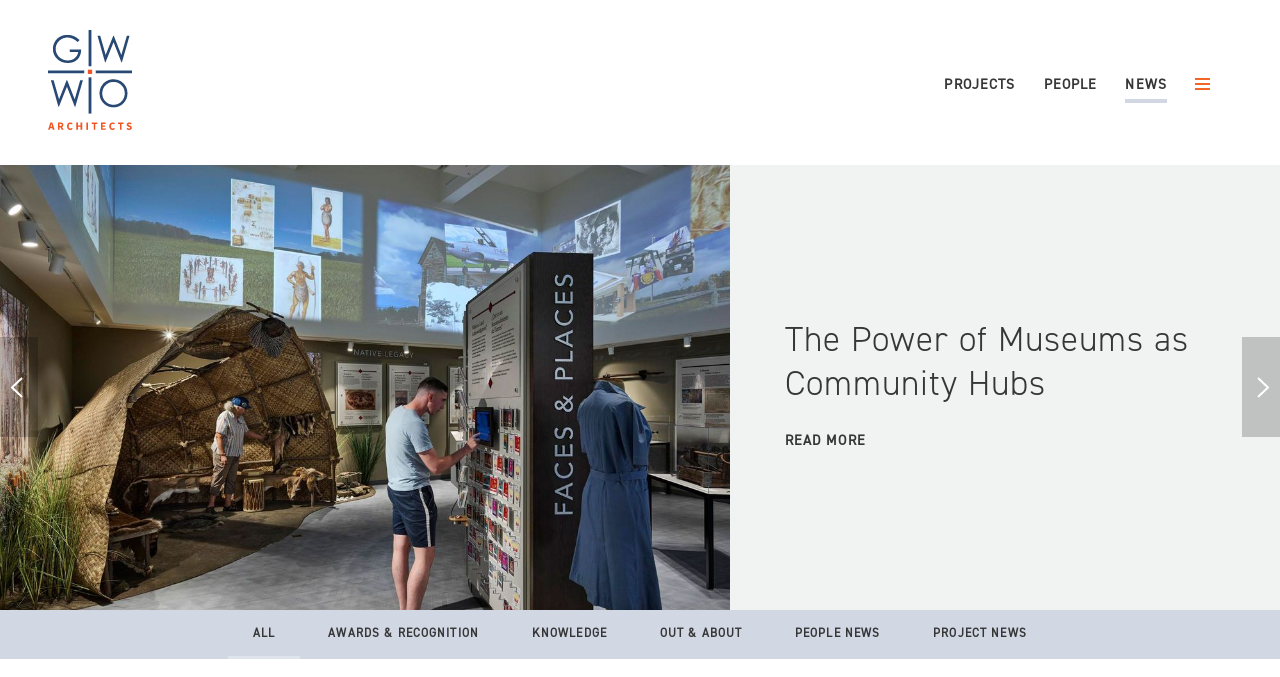

--- FILE ---
content_type: text/html; charset=utf-8
request_url: https://www.gwwoinc.com/news-insights?page=21
body_size: 29863
content:
<!DOCTYPE html>
<html lang="en">
  <head>
    
      <link href="https://apos-gwwo-prod.s3.us-east-1.amazonaws.com/assets/cmd38rn1g000116ms5rpjbiei/apos-minified/anon-cmd38rn1g000116ms5rpjbiei.css" rel="stylesheet" />
    

    <!-- Google tag (gtag.js) Jan--> 
    <script async src="https://www.googletagmanager.com/gtag/js?id=G-TF6ESW1F53"></script>
    <script> window.dataLayer = window.dataLayer || []; function gtag(){dataLayer.push(arguments);} gtag('js', new Date()); gtag('config', 'G-TF6ESW1F53'); </script>

    <title>GWWO Architects | News &amp; Insights</title>
    <script src="https://ajax.googleapis.com/ajax/libs/jquery/3.6.4/jquery.min.js"></script>
    
    <meta name="viewport" content="width=device-width, initial-scale=1">
    
    
  

  











  <script src="https://use.typekit.net/phm1lcv.js"></script>
  <script>try{Typekit.load({ async: true });}catch(e){}</script>
    
      
        <meta name="description" content="GWWO is an architecture firm specializing in cultural and educational projects with emphasis on quality design that is inspirational and evocative.">
      
  
  
    <meta name="Keywords" content="GWWO, Grieves Worrall Wright &amp; O&#39;Hatnick, Baltimore, Architect, Architecture, Museum, Visitor Center, Nature Center, Education Center, Theater, LEED, Sustainable design, Contextual design, Mount Vernon, Ford Orientation Center, Donald W. Reynolds Museum and Education Center, Fort McHenry, Brandywine, Homestead, Washington College, Maryland Institute College of Art, Design, Master Planning, Feasibility Study, Alan Reed, Phil Worrall, Bob O&#39;Hatnick, David Wright, Paul Hume, Mark Lapointe">
  
  
    <meta name="Geography" content="800 Wyman Park Drive | Suite 300 | Baltimore, MD 21211">
  
  <meta name="Language" content="English">
  <meta name="distribution" content="Global">
  <meta name="country" content="USA">
  <meta name="format-detection" content="telephone=no">
  

  
    
    
  
  

  <meta property="og:title" content="GWWO Architects | News &amp; Insights" />
  <meta property="og:description" content="GWWO is an architecture firm specializing in cultural and educational projects with emphasis on quality design that is inspirational and evocative." />
  <meta property="og:image" content="https://www.gwwoinc.comhttps://apos-gwwo-prod.s3.us-east-1.amazonaws.com/attachments/cj7qibo0w004sknuog6nxhjpr-exploration-tower-at-port-canaveral.0.891.5023.2637.full.jpg" />
  <link rel="apple-touch-icon" sizes="57x57" href="/fav/apple-icon-57x57.png">
  <link rel="apple-touch-icon" sizes="60x60" href="/fav/apple-icon-60x60.png">
  <link rel="apple-touch-icon" sizes="72x72" href="/fav/apple-icon-72x72.png">
  <link rel="apple-touch-icon" sizes="76x76" href="/fav/apple-icon-76x76.png">
  <link rel="apple-touch-icon" sizes="114x114" href="/fav/apple-icon-114x114.png">
  <link rel="apple-touch-icon" sizes="120x120" href="/fav/apple-icon-120x120.png">
  <link rel="apple-touch-icon" sizes="144x144" href="/fav/apple-icon-144x144.png">
  <link rel="apple-touch-icon" sizes="152x152" href="/fav/apple-icon-152x152.png">
  <link rel="apple-touch-icon" sizes="180x180" href="/fav/apple-icon-180x180.png">
  <link rel="icon" type="image/png" sizes="192x192"  href="/fav/android-icon-192x192.png">
  <link rel="icon" type="image/png" sizes="32x32" href="/fav/favicon-32x32.png">
  <link rel="icon" type="image/png" sizes="96x96" href="/fav/favicon-96x96.png">
  <link rel="icon" type="image/png" sizes="16x16" href="/fav/favicon-16x16.png">
  <link rel="manifest" href="/fav/manifest.json">
  <meta name="msapplication-TileColor" content="#ffffff">
  <meta name="msapplication-TileImage" content="/fav/ms-icon-144x144.png">
  <meta name="theme-color" content="#ffffff">


  </head>
  <body class=" 
   logged-out
   c-body__overlay-
  
">
    
      
    

    
    <div class="apos-refreshable" data-apos-refreshable>
      
  <div class="c-mobile-menu__layer"></div>
  <div class="black-background-overlay"></div>
  <div class="hamburger-mobile-menu__layer" >
    <div class="hamburger-navigation">
      
  <style>
    .hamburger-mobile-menu__layer{
      width: 30%;
    }
  </style>
  <nav role="navigation" class="hamburger-navigation__container">
    <ul class="hamburger-navigation__items">
      <button data-global-hamburger-trigger class="global-menu-toggle hamburger_toggler" style="cursor: pointer;">
        <li class="c-navigation__item">
          <div class="s-transition--bounce o-menu-button-stroke o-menu-button-stroke--top"></div>
          <div class="s-transition--bounce o-menu-button-stroke o-menu-button-stroke--middle"></div>
          <div class="s-transition--bounce o-menu-button-stroke o-menu-button-stroke--bottom"></div>
        </li>
      </button>
      <div class="hamburger_menu_container">
        
          <li class="hamburger_items_list">
            <a class="hamburger-menu-list-items hamburger-menu-fonts o-subtitle-hamburger-menu" href="https://www.gwwoinc.com/projects">Projects</a>
          </li>
        
          <li class="hamburger_items_list">
            <a class="hamburger-menu-list-items hamburger-menu-fonts o-subtitle-hamburger-menu" href="https://www.gwwoinc.com/process">Process</a>
          </li>
        
          <li class="hamburger_items_list">
            <a class="hamburger-menu-list-items hamburger-menu-fonts o-subtitle-hamburger-menu" href="https://www.gwwoinc.com/about">About</a>
          </li>
        
          <li class="hamburger_items_list">
            <a class="hamburger-menu-list-items hamburger-menu-fonts o-subtitle-hamburger-menu" href="https://www.gwwoinc.com/people">People</a>
          </li>
        
          <li class="hamburger_items_list">
            <a class="hamburger-menu-list-items hamburger-menu-fonts o-subtitle-hamburger-menu" href="https://www.gwwoinc.com/news-insights">News</a>
          </li>
        
      </div>
    </ul>
  </nav>

        <div class="hamburger-subnavigation_layer">
          
  <nav role="navigation" class="hamburger-navigation__container">
    <ul class="hamburger-navigation__items">
      <button data-global-hamburger-trigger class="global-menu-toggle hamburger_toggler" style="cursor: pointer;">
        <li class="c-navigation__item">
          <div class="s-transition--bounce o-menu-button-stroke o-menu-button-stroke--top"></div>
          <div class="s-transition--bounce o-menu-button-stroke o-menu-button-stroke--middle"></div>
          <div class="s-transition--bounce o-menu-button-stroke o-menu-button-stroke--bottom"></div>
        </li>
      </button>
      <div class="hamburger_menu_container">
        
          <li class="hamburger_items_list_sub">
            <a class="hamburger-menu-list-items-sub hamburger-menu-sub-fonts o-subtitle-hamburger-sub-menu" href="https://www.gwwoinc.com/careers">Careers</a>
          </li>
        
          <li class="hamburger_items_list_sub">
            <a class="hamburger-menu-list-items-sub hamburger-menu-sub-fonts o-subtitle-hamburger-sub-menu" href="https://www.gwwoinc.com/contact">Contact</a>
          </li>
        
      </div>
    </ul>
  </nav>

        </div>
    </div>
  </div>
    
  <header class="c-header" role="banner">
    <a class="c-header__logo" href="/" >
      
<div id="colored-logo" style="display:none;">
    <svg xmlns:inkscape="http://www.inkscape.org/namespaces/inkscape" xmlns:sodipodi="http://sodipodi.sourceforge.net/DTD/sodipodi-0.dtd" xmlns="http://www.w3.org/2000/svg" xmlns:svg="http://www.w3.org/2000/svg" version="1.1" id="svg2" width="100" height="100" viewBox="0 0 240 285.78668" sodipodi:docname="GWWO Square Logo Letterhead White.eps">
    <defs id="defs6"/>
    <sodipodi:namedview id="namedview4" pagecolor="#ffffff" bordercolor="#000000" borderopacity="0.25" inkscape:showpageshadow="2" inkscape:pageopacity="0.0" inkscape:pagecheckerboard="0" inkscape:deskcolor="#d1d1d1"/>
    <g id="g8" inkscape:groupmode="layer" inkscape:label="ink_ext_XXXXXX" transform="matrix(1.3333333,0,0,-1.3333333,0,285.78667)">
        <g id="g10" transform="scale(0.1)">
            <path d="m 854.254,1201.62 h 91.488 v 91.49 h -91.488 v -91.49" style="fill:#ffffff;fill-opacity:1;fill-rule:nonzero;stroke:none" id="path12"/>
            <path d="m 869.793,1366.64 h 60.418 v 776.79 h -60.418 v -776.79" style="fill:#ffffff;fill-opacity:1;fill-rule:nonzero;stroke:none" id="path14"/>
            <path d="m 869.793,351.969 h 60.418 V 1128.76 H 869.793 V 351.969" style="fill:#ffffff;fill-opacity:1;fill-rule:nonzero;stroke:none" id="path16"/>
            <path d="M 776.793,1277.52 H 0 v -60.41 h 776.793 v 60.41" style="fill:#ffffff;fill-opacity:1;fill-rule:nonzero;stroke:none" id="path18"/>
            <path d="m 1800,1277.52 h -776.79 v -60.41 H 1800 v 60.41" style="fill:#ffffff;fill-opacity:1;fill-rule:nonzero;stroke:none" id="path20"/>
            <path d="m 223.02,498.988 h 10.593 L 405.543,928.961 574.156,498.988 H 584.73 L 748,1067.27 h -57.898 l -118.055,-409.5 -161.016,409.5 h -11.797 l -162.91,-409.5 -116.086,409.5 H 61.9063 L 223.02,498.988" style="fill:#ffffff;fill-opacity:1;fill-rule:nonzero;stroke:none" id="path22"/>
            <path d="m 552.527,2012.65 c -42.48,17.55 -87.816,26.35 -135.984,26.35 -59.48,0 -112.805,-13.21 -159.938,-39.61 -47.136,-26.42 -84.199,-63.03 -111.246,-109.85 -27.043,-46.83 -40.562,-97.41 -40.562,-151.76 0,-73.1 23.566,-137.5 70.676,-193.15 61.304,-72.33 144.5,-108.46 249.582,-108.46 86.523,0 155.597,26.06 207.238,78.23 51.645,52.15 77.727,122.56 78.23,211.27 H 465.621 v -55.41 h 181.18 c -7.481,-53.05 -31.434,-96.23 -71.856,-129.53 -40.445,-33.3 -89.906,-49.94 -148.355,-49.94 -48.168,0 -92.473,11.12 -132.895,33.35 -40.445,22.24 -72.117,52.81 -95.039,91.7 -22.918,38.89 -34.379,79.91 -34.379,123.09 0,42.14 11.078,82.14 33.231,119.99 22.152,37.86 53.367,67.83 93.668,89.93 40.304,22.11 82.738,33.16 127.308,33.16 35.793,0 72.547,-8.13 110.286,-24.38 37.738,-16.26 72.429,-40.11 104.125,-71.59 l 44.015,42.15 c -40.422,38.74 -81.898,66.91 -124.383,84.46" style="fill:#ffffff;fill-opacity:1;fill-rule:nonzero;stroke:none" id="path24"/>
            <path d="m 1251.92,1047.39 c -45.62,-26.66 -81.63,-63.538 -108.03,-110.62 -26.42,-47.09 -39.63,-98.211 -39.63,-153.348 0,-82.711 28.99,-153.203 86.98,-211.461 57.97,-58.281 129.11,-87.41 213.38,-87.41 83.24,0 153.78,29.269 211.65,87.789 57.85,58.531 86.79,129.808 86.79,213.808 0,84.801 -29.01,156.204 -86.98,214.222 -58,58 -130.02,87.01 -216.09,87.01 -53.1,0 -102.44,-13.33 -148.07,-39.99 z m 272.07,-49.011 c 38.17,-22.129 67.78,-51.59 88.81,-88.438 21.02,-36.832 31.52,-78.043 31.52,-123.589 0,-45.821 -10.5,-87.473 -31.52,-124.961 -21.03,-37.481 -50.3,-67.039 -87.85,-88.641 -37.52,-21.602 -78.35,-32.41 -122.46,-32.41 -66.03,0 -122.47,23.488 -169.29,70.48 -46.8,47 -70.22,104.61 -70.22,172.789 0,46.082 10.57,87.871 31.71,125.371 21.17,37.469 50.57,67.27 88.23,89.399 37.67,22.131 77.54,33.211 119.57,33.211 42.82,0 83.33,-11.08 121.5,-33.211" style="fill:#ffffff;fill-opacity:1;fill-rule:nonzero;stroke:none" id="path26"/>
            <path d="m 1222.49,1450.6 h 10.6 l 171.92,429.97 168.62,-429.97 h 10.57 l 163.27,568.28 h -57.9 l -118.05,-409.5 -161.02,409.5 h -11.79 l -162.91,-409.5 -116.09,409.5 h -58.33 l 161.11,-568.28" style="fill:#ffffff;fill-opacity:1;fill-rule:nonzero;stroke:none" id="path28"/>
            <path d="M 87.2813,67.6914 83.6797,82.0898 C 79.3594,97.6914 75.0391,116.172 70.9609,132.488 H 70 C 66.1563,115.93 62.082,97.6914 57.7578,82.0898 L 53.9141,67.6914 Z M 94.4805,40.0898 H 46.7188 L 37.1172,2.87891 H 1.11328 L 50.0781,159.379 H 92.5625 L 141.523,2.87891 H 104.082 L 94.4805,40.0898" style="fill:#ffffff;fill-opacity:1;fill-rule:nonzero;stroke:none" id="path30"/>
            <path d="m 247.359,87.3711 h 18.243 c 18.48,0 28.558,7.918 28.558,23.2769 0,15.364 -10.078,20.653 -28.558,20.653 h -18.243 z m 49.442,-84.49219 -30,56.41019 H 247.359 V 2.87891 H 212.074 V 159.379 h 56.406 c 33.122,0 60.247,-11.527 60.247,-48.731 0,-23.0386 -11.039,-37.6792 -27.844,-45.1167 L 336.406,2.87891 h -39.605" style="fill:#ffffff;fill-opacity:1;fill-rule:nonzero;stroke:none" id="path32"/>
            <path d="m 480.641,162.262 c 19.437,0 35.761,-9.614 46.324,-20.41 l -19.445,-21.84 c -7.918,7.199 -15.602,11.758 -26.403,11.758 -21.84,0 -38.883,-18.961 -38.883,-50.3989 0,-32.1602 14.879,-50.8828 37.922,-50.8828 12.727,0 22.086,5.5234 29.766,13.9219 L 529.363,23.0391 C 516.402,7.92188 499.121,0 479.68,0 c -40.563,0 -73.688,27.6016 -73.688,80.1719 0,51.8401 34.324,82.0901 74.649,82.0901" style="fill:#ffffff;fill-opacity:1;fill-rule:nonzero;stroke:none" id="path34"/>
            <path d="m 606.633,159.379 h 35.281 V 99.1289 h 54.004 v 60.2501 h 35.523 V 2.87891 H 695.918 V 68.1719 H 641.914 V 2.87891 H 606.633 V 159.379" style="fill:#ffffff;fill-opacity:1;fill-rule:nonzero;stroke:none" id="path36"/>
            <path d="m 821.91,159.379 h 35.281 V 2.87891 H 821.91 V 159.379" style="fill:#ffffff;fill-opacity:1;fill-rule:nonzero;stroke:none" id="path38"/>
            <path d="M 978.145,129.621 H 935.18 v 29.758 h 121.45 v -29.758 h -42.96 V 2.87891 H 978.145 V 129.621" style="fill:#ffffff;fill-opacity:1;fill-rule:nonzero;stroke:none" id="path40"/>
            <path d="m 1134.62,159.379 h 97.93 V 129.621 H 1169.9 V 98.1719 h 53.29 V 68.6484 H 1169.9 V 32.6406 h 65.05 V 2.87891 H 1134.62 V 159.379" style="fill:#ffffff;fill-opacity:1;fill-rule:nonzero;stroke:none" id="path42"/>
            <path d="m 1386.87,162.262 c 19.43,0 35.76,-9.614 46.32,-20.41 l -19.44,-21.84 c -7.92,7.199 -15.61,11.758 -26.41,11.758 -21.84,0 -38.88,-18.961 -38.88,-50.3989 0,-32.1602 14.88,-50.8828 37.92,-50.8828 12.73,0 22.09,5.5234 29.77,13.9219 l 19.44,-21.3711 C 1422.63,7.92188 1405.35,0 1385.9,0 c -40.56,0 -73.68,27.6016 -73.68,80.1719 0,51.8401 34.32,82.0901 74.65,82.0901" style="fill:#ffffff;fill-opacity:1;fill-rule:nonzero;stroke:none" id="path44"/>
            <path d="m 1540.46,129.621 h -42.96 v 29.758 h 121.45 v -29.758 h -42.96 V 2.87891 h -35.53 V 129.621" style="fill:#ffffff;fill-opacity:1;fill-rule:nonzero;stroke:none" id="path46"/>
            <path d="m 1701.03,46.8086 c 11.27,-9.6094 25.67,-16.3203 38.64,-16.3203 14.64,0 21.84,5.7617 21.84,15.1211 0,9.8398 -8.88,12.9609 -22.56,18.7187 l -20.41,8.6407 c -16.07,6.4804 -31.44,19.9218 -31.44,42.7222 0,25.918 23.05,46.571 55.69,46.571 18,0 36.96,-7.203 50.4,-20.653 l -18,-22.32 c -10.32,7.922 -19.92,12.481 -32.4,12.481 -12.24,0 -19.92,-5.282 -19.92,-14.161 0,-9.597 10.32,-12.961 23.76,-18.4801 l 20.16,-8.1601 c 18.96,-7.6797 30.96,-20.3985 30.96,-42.4805 C 1797.75,22.5703 1776.15,0 1738.71,0 c -20.4,0 -42.01,7.67969 -57.85,22.5703 l 20.17,24.2383" style="fill:#ffffff;fill-opacity:1;fill-rule:nonzero;stroke:none" id="path48"/>
        </g>
    </g>
</svg>
</div>
<div id="white-logo" style="display:none;">
    <svg xmlns:inkscape="http://www.inkscape.org/namespaces/inkscape" xmlns:sodipodi="http://sodipodi.sourceforge.net/DTD/sodipodi-0.dtd" xmlns="http://www.w3.org/2000/svg" xmlns:svg="http://www.w3.org/2000/svg" version="1.1" id="svg2" width="100" height="100" viewBox="0 0 240 285.78668" sodipodi:docname="GWWO Square Logo Letterhead.eps">
    <defs id="defs6"/>
    <sodipodi:namedview id="namedview4" pagecolor="#ffffff" bordercolor="#000000" borderopacity="0.25" inkscape:showpageshadow="2" inkscape:pageopacity="0.0" inkscape:pagecheckerboard="0" inkscape:deskcolor="#d1d1d1"/>
    <g id="g8" inkscape:groupmode="layer" inkscape:label="ink_ext_XXXXXX" transform="matrix(1.3333333,0,0,-1.3333333,0,285.78667)">
        <g id="g10" transform="scale(0.1)">
            <path d="m 854.258,1201.62 h 91.484 v 91.49 h -91.484 v -91.49" style="fill:#f15421;fill-opacity:1;fill-rule:nonzero;stroke:none" id="path12"/>
            <path d="m 869.789,1366.64 h 60.422 v 776.79 h -60.422 v -776.79" style="fill:#284973;fill-opacity:1;fill-rule:nonzero;stroke:none" id="path14"/>
            <path d="m 869.789,351.969 h 60.422 V 1128.76 H 869.789 V 351.969" style="fill:#284973;fill-opacity:1;fill-rule:nonzero;stroke:none" id="path16"/>
            <path d="M 776.793,1277.52 H 0 v -60.41 h 776.793 v 60.41" style="fill:#284973;fill-opacity:1;fill-rule:nonzero;stroke:none" id="path18"/>
            <path d="m 1800,1277.52 h -776.79 v -60.41 H 1800 v 60.41" style="fill:#284973;fill-opacity:1;fill-rule:nonzero;stroke:none" id="path20"/>
            <path d="m 223.02,498.988 h 10.593 L 405.543,928.961 574.156,498.988 H 584.73 L 747.996,1067.27 H 690.102 L 572.047,657.781 411.031,1067.27 H 399.234 L 236.324,657.781 120.238,1067.27 H 61.9063 L 223.02,498.988" style="fill:#284973;fill-opacity:1;fill-rule:nonzero;stroke:none" id="path22"/>
            <path d="m 552.527,2012.65 c -42.484,17.55 -87.82,26.35 -135.984,26.35 -59.48,0 -112.805,-13.21 -159.938,-39.61 -47.136,-26.42 -84.203,-63.03 -111.246,-109.85 -27.043,-46.82 -40.562,-97.41 -40.562,-151.76 0,-73.1 23.566,-137.5 70.676,-193.14 61.304,-72.34 144.5,-108.47 249.582,-108.47 86.527,0 155.597,26.06 207.242,78.23 51.641,52.15 77.723,122.56 78.23,211.27 H 465.621 v -55.41 h 181.176 c -7.477,-53.06 -31.43,-96.23 -71.852,-129.53 -40.441,-33.3 -89.906,-49.94 -148.359,-49.94 -48.164,0 -92.469,11.12 -132.891,33.34 -40.449,22.25 -72.117,52.82 -95.039,91.71 -22.918,38.89 -34.379,79.91 -34.379,123.09 0,42.14 11.075,82.14 33.227,119.99 22.152,37.86 53.371,67.83 93.672,89.94 40.304,22.1 82.742,33.15 127.308,33.15 35.793,0 72.551,-8.13 110.286,-24.38 37.738,-16.25 72.429,-40.11 104.125,-71.59 l 44.019,42.15 c -40.426,38.74 -81.898,66.91 -124.387,84.46" style="fill:#284973;fill-opacity:1;fill-rule:nonzero;stroke:none" id="path24"/>
            <path d="m 1251.92,1047.39 c -45.62,-26.67 -81.63,-63.538 -108.03,-110.628 -26.42,-47.082 -39.63,-98.203 -39.63,-153.34 0,-82.711 28.99,-153.203 86.98,-211.461 57.97,-58.281 129.11,-87.41 213.38,-87.41 83.24,0 153.77,29.269 211.65,87.801 57.86,58.519 86.79,129.796 86.79,213.796 0,84.801 -29.01,156.204 -86.98,214.222 -57.99,58 -130.02,87.01 -216.09,87.01 -53.1,0 -102.44,-13.33 -148.07,-39.99 z m 272.07,-49.011 c 38.17,-22.129 67.78,-51.598 88.8,-88.438 21.03,-36.832 31.53,-78.043 31.53,-123.589 0,-45.821 -10.5,-87.473 -31.53,-124.961 -21.02,-37.481 -50.29,-67.039 -87.84,-88.641 -37.52,-21.602 -78.35,-32.41 -122.46,-32.41 -66.03,0 -122.47,23.5 -169.29,70.48 -46.8,46.989 -70.23,104.61 -70.23,172.789 0,46.082 10.58,87.871 31.72,125.371 21.17,37.469 50.57,67.27 88.23,89.399 37.67,22.131 77.54,33.201 119.57,33.201 42.82,0 83.34,-11.07 121.5,-33.201" style="fill:#284973;fill-opacity:1;fill-rule:nonzero;stroke:none" id="path26"/>
            <path d="m 1222.49,1450.6 h 10.6 l 171.92,429.96 168.62,-429.96 h 10.57 l 163.27,568.28 h -57.89 l -118.06,-409.5 -161.02,409.5 h -11.79 l -162.91,-409.5 -116.09,409.5 h -58.33 l 161.11,-568.28" style="fill:#284973;fill-opacity:1;fill-rule:nonzero;stroke:none" id="path28"/>
            <path d="M 87.2813,67.6914 83.6797,82.0898 C 79.3594,97.6914 75.0391,116.172 70.9609,132.488 H 70 C 66.1563,115.93 62.082,97.6914 57.7578,82.0898 L 53.9141,67.6914 Z M 94.4805,40.0898 H 46.7188 L 37.1172,2.87891 H 1.11328 L 50.0781,159.379 H 92.5625 L 141.523,2.87891 H 104.082 L 94.4805,40.0898" style="fill:#f15421;fill-opacity:1;fill-rule:nonzero;stroke:none" id="path30"/>
            <path d="m 247.359,87.3711 h 18.243 c 18.48,0 28.558,7.918 28.558,23.2769 0,15.364 -10.078,20.653 -28.558,20.653 h -18.243 z m 49.442,-84.49219 -30,56.41019 H 247.359 V 2.87891 H 212.074 V 159.379 h 56.406 c 33.122,0 60.247,-11.527 60.247,-48.731 0,-23.0386 -11.039,-37.6792 -27.844,-45.1167 L 336.406,2.87891 h -39.605" style="fill:#f15421;fill-opacity:1;fill-rule:nonzero;stroke:none" id="path32"/>
            <path d="m 480.641,162.262 c 19.437,0 35.761,-9.614 46.324,-20.41 l -19.445,-21.84 c -7.918,7.199 -15.602,11.758 -26.403,11.758 -21.84,0 -38.883,-18.961 -38.883,-50.3989 0,-32.1602 14.879,-50.8828 37.922,-50.8828 12.727,0 22.086,5.5234 29.766,13.9219 L 529.363,23.0391 C 516.402,7.92188 499.121,0 479.68,0 c -40.563,0 -73.688,27.6016 -73.688,80.1719 0,51.8401 34.324,82.0901 74.649,82.0901" style="fill:#f15421;fill-opacity:1;fill-rule:nonzero;stroke:none" id="path34"/>
            <path d="m 606.633,159.379 h 35.281 V 99.1289 h 54.004 v 60.2501 h 35.523 V 2.87891 H 695.918 V 68.1719 H 641.914 V 2.87891 H 606.633 V 159.379" style="fill:#f15421;fill-opacity:1;fill-rule:nonzero;stroke:none" id="path36"/>
            <path d="m 821.91,159.379 h 35.281 V 2.87891 H 821.91 V 159.379" style="fill:#f15421;fill-opacity:1;fill-rule:nonzero;stroke:none" id="path38"/>
            <path d="M 978.145,129.621 H 935.18 v 29.758 h 121.45 v -29.758 h -42.96 V 2.87891 H 978.145 V 129.621" style="fill:#f15421;fill-opacity:1;fill-rule:nonzero;stroke:none" id="path40"/>
            <path d="m 1134.62,159.379 h 97.93 V 129.621 H 1169.9 V 98.1719 h 53.29 V 68.6484 H 1169.9 V 32.6406 h 65.05 V 2.87891 H 1134.62 V 159.379" style="fill:#f15421;fill-opacity:1;fill-rule:nonzero;stroke:none" id="path42"/>
            <path d="m 1386.87,162.262 c 19.43,0 35.76,-9.614 46.32,-20.41 l -19.44,-21.84 c -7.92,7.199 -15.61,11.758 -26.41,11.758 -21.84,0 -38.88,-18.961 -38.88,-50.3989 0,-32.1602 14.88,-50.8828 37.92,-50.8828 12.73,0 22.09,5.5234 29.77,13.9219 l 19.44,-21.3711 C 1422.63,7.92188 1405.35,0 1385.9,0 c -40.56,0 -73.68,27.6016 -73.68,80.1719 0,51.8401 34.32,82.0901 74.65,82.0901" style="fill:#f15421;fill-opacity:1;fill-rule:nonzero;stroke:none" id="path44"/>
            <path d="m 1540.46,129.621 h -42.96 v 29.758 h 121.45 v -29.758 h -42.96 V 2.87891 h -35.53 V 129.621" style="fill:#f15421;fill-opacity:1;fill-rule:nonzero;stroke:none" id="path46"/>
            <path d="m 1701.03,46.8086 c 11.27,-9.6094 25.67,-16.3203 38.64,-16.3203 14.64,0 21.84,5.7617 21.84,15.1211 0,9.8398 -8.88,12.9609 -22.56,18.7187 l -20.41,8.6407 c -16.07,6.4804 -31.44,19.9218 -31.44,42.7222 0,25.918 23.05,46.571 55.69,46.571 18,0 36.96,-7.203 50.4,-20.653 l -18,-22.32 c -10.32,7.922 -19.92,12.481 -32.4,12.481 -12.24,0 -19.92,-5.282 -19.92,-14.161 0,-9.597 10.32,-12.961 23.76,-18.4801 l 20.16,-8.1601 c 18.96,-7.6797 30.96,-20.3985 30.96,-42.4805 C 1797.75,22.5703 1776.15,0 1738.71,0 c -20.4,0 -42.01,7.67969 -57.85,22.5703 l 20.17,24.2383" style="fill:#f15421;fill-opacity:1;fill-rule:nonzero;stroke:none" id="path48"/>
        </g>
    </g>
</svg>
</div>
<script>
 
    let screenWidth = 640;
    var onresize = function() {
        //your code here
        //this is just an example
        
            var width = document.body.clientWidth;
            var height = document.body.clientHeight;

            if(width <= screenWidth){
                document.getElementById('colored-logo').style.display = "none";
                document.getElementById('white-logo').style.display = "block";
            }else{
                if(document.body.classList.contains('c-body__overlay-true')){
                    document.getElementById('colored-logo').style.display = "block";
                    document.getElementById('white-logo').style.display = "none";
                }else{
                    document.getElementById('colored-logo').style.display = "none";
                    document.getElementById('white-logo').style.display = "block";
                }
            }
        
    }
    window.addEventListener("resize", onresize);

    var width = document.body.clientWidth;
    var height = document.body.clientHeight;
    if(width <= screenWidth){
        
            document.getElementById('colored-logo').style.display = "none";
            document.getElementById('white-logo').style.display = "block";
        
    }else{
        
            if(document.body.classList.contains('c-body__overlay-true')){
                console.log("IS WHITE")
                document.getElementById('colored-logo').style.display = "block";
                document.getElementById('white-logo').style.display = "none";
            }else{
                console.log("IS COLORED")
                document.getElementById('colored-logo').style.display = "none";
                document.getElementById('white-logo').style.display = "block";
            }
        
    }
        

    const body = document.querySelector('body')
    const options = {
        attributes: true
    }
    function callback(mutationList, observer) {
        mutationList.forEach(function(mutation) {
            if (mutation.type === 'attributes' && mutation.attributeName === 'class') {
                // handle class change
                if(mutation.target.classList.contains("c-body__mobile-true")){
                    
                        document.getElementById('colored-logo').style.display = "block";
                        document.getElementById('white-logo').style.display = "none";
                    
                }else{
                    if(document.body.classList.contains('c-body__overlay-true')){
                        var width = document.body.clientWidth;
                            if(width <= screenWidth){
                                // SHOW WHITE
                                
                                if(document.body.classList.contains('c-body__overlay-true')){
                                    document.getElementById('colored-logo').style.display = "none";
                                    document.getElementById('white-logo').style.display = "block";
                                }else{
                                    document.getElementById('colored-logo').style.display = "block";
                                    document.getElementById('white-logo').style.display = "none";
                                }
                                
                            }else{
                                if(document.body.classList.contains('c-body__overlay-true')){
                                    document.getElementById('colored-logo').style.display = "block";
                                    document.getElementById('white-logo').style.display = "none";
                                }else{
                                    document.getElementById('colored-logo').style.display = "none";
                                    document.getElementById('white-logo').style.display = "block";
                                }
                            }
                    }else{
                        document.getElementById('colored-logo').style.display = "none";
                        document.getElementById('white-logo').style.display = "block";
                    }
                }
            }
        })
    }

    const observer = new MutationObserver(callback)
    observer.observe(body, options)

</script>


      <span class="u-sr-only">Navigate to home page</span>
    </a>
    <div class="c-navigation">
      
<style>
  .hamburger-menu-items{
    font-size:11px;
    margin-top: 0;
  }
  @media screen and (max-width: 800px){
    .hamburger-menu-items{
      font-size: initial;
    }
  }


  .c-rich-text a[href] {
    -webkit-box-shadow: none;
    box-shadow: none;
    text-decoration:  underline ;
  }

  .desktop-menu-items{
    font-style: normal !important;;
    font-weight: 700 !important;
    font-size: 14px !important;
    line-height: 14px !important;
    display: flex !important;
    align-items: center !important;
    text-align: right !important;
    letter-spacing: 1.14px !important;
    text-transform: uppercase !important;

  }
  .menu-hide_on_desktop{
    display:none;
  }
  .menu-hide_on_mobile{
    display:block;
  }
  @media screen and (max-width: 1000px) {
    .menu-hide_on_desktop{
      display:block;
    }
    .menu-hide_on_mobile{
      display: none;
    }
  }
</style>

  <nav  class="c-navigation__container">
    <ul class="c-navigation__items">
      
        <li class="menu-hide_on_mobile c-navigation__item">
          <a class="o-strong o-link c-navigation__link desktop-menu-items "  href="https://www.gwwoinc.com/projects">Projects</a>
        </li>
      
        <li class="menu-hide_on_mobile c-navigation__item">
          <a class="o-strong o-link c-navigation__link desktop-menu-items "  href="https://www.gwwoinc.com/people">People</a>
        </li>
      
        <li class="menu-hide_on_mobile c-navigation__item c-navigation__item--current">
          <a class="o-strong o-link c-navigation__link desktop-menu-items "  href="https://www.gwwoinc.com/news-insights">News</a>
        </li>
      

      
        <li class="menu-hide_on_desktop c-navigation__item">
          <a class="o-strong o-link c-navigation__link "  href="https://www.gwwoinc.com/projects">Projects</a>
        </li>
      
        <li class="menu-hide_on_desktop c-navigation__item">
          <a class="o-strong o-link c-navigation__link "  href="https://www.gwwoinc.com/process">Process</a>
        </li>
      
        <li class="menu-hide_on_desktop c-navigation__item">
          <a class="o-strong o-link c-navigation__link "  href="https://www.gwwoinc.com/about">About</a>
        </li>
      
        <li class="menu-hide_on_desktop c-navigation__item">
          <a class="o-strong o-link c-navigation__link "  href="https://www.gwwoinc.com/people">People</a>
        </li>
      
        <li class="menu-hide_on_desktop c-navigation__item c-navigation__item--current">
          <a class="o-strong o-link c-navigation__link "  href="https://www.gwwoinc.com/news-insights">News</a>
        </li>
      

      
        <li class="menu-hide_on_desktop c-navigation__item">
          <a class="hamburger-menu-list-items-sub-mobile hamburger-menu-sub-fonts-mobile o-subtitle-hamburger-sub-menu"  href="https://www.gwwoinc.com/careers">Careers</a>
        </li>
      
        <li class="menu-hide_on_desktop c-navigation__item">
          <a class="hamburger-menu-list-items-sub-mobile hamburger-menu-sub-fonts-mobile o-subtitle-hamburger-sub-menu"  href="https://www.gwwoinc.com/contact">Contact</a>
        </li>
      
      <!-- Toggler for the menu link-->
        
        <div style="align-self: center;">
          <button data-global-hamburger-trigger class="global-menu-toggle hide_on_mobile hide_on_full_desktop" style="cursor: pointer;">
            <li class="c-navigation__item">
              <div class="s-transition--bounce o-menu-button-stroke o-menu-button-stroke--top"></div>
              <div class="s-transition--bounce o-menu-button-stroke o-menu-button-stroke--middle"></div>
              <div class="s-transition--bounce o-menu-button-stroke o-menu-button-stroke--bottom"></div>
            </li>
          </button>
        </div>  
        
    </ul>
  </nav>

    </div>
    <button data-mobile-trigger class="c-mobile-menu__trigger" >
      <span class="u-sr-only">Toggle Menu Open or Closed</span>
      <div class="s-transition--bounce o-menu-button-stroke o-menu-button-stroke--top"></div>
      <div class="s-transition--bounce o-menu-button-stroke o-menu-button-stroke--middle"></div>
      <div class="s-transition--bounce o-menu-button-stroke o-menu-button-stroke--bottom"></div>
    </button>
  </header>

      <a name="main"></a>
      
    



<div class="apos-area"  data-apos-area data-doc-id="cj7ox50c5001tw2uob7gbsej5">




<div 
  class="apos-area-widget-wrapper  "
  data-apos-widget-wrapper="feature"
  >
  
  <div class="apos-area-widget   " data-apos-widget="feature" data-apos-widget-id="w796709342257960463" data='{"slides":[{"id":"w548429594155398826","format":"largeImage","largeImage":{"items":[{"by":"id","_id":"w409141154391212960","pieceIds":["clxxm555r8kr2l7uodij1ocbh"],"relationships":{"clxxm555r8kr2l7uodij1ocbh":{"left":0,"top":140,"width":2000,"height":1219,"x":null,"y":null}},"type":"apostrophe-images","__docId":"cj7ox50c5001tw2uob7gbsej5","__dotPath":"feature.items.0.slides.0.largeImage.items.0"}],"type":"area","_docId":"cj7ox50c5001tw2uob7gbsej5","_dotPath":"feature.items.0.slides.0.largeImage"},"smallImage":{"items":[],"type":"area","_docId":"cj7ox50c5001tw2uob7gbsej5","_dotPath":"feature.items.0.slides.0.smallImage"},"theme":"lightGray","content":{"items":[{"_id":"w441903887471297939","type":"apostrophe-rich-text","content":"&lt;h1 class=\"c-feature__title o-subtitle\"&gt;The Power of Museums as Community Hubs&lt;/h1&gt;\n","__docId":"cj7ox50c5001tw2uob7gbsej5","__dotPath":"feature.items.0.slides.0.content.items.0"}],"type":"area","_docId":"cj7ox50c5001tw2uob7gbsej5","_dotPath":"feature.items.0.slides.0.content"},"linkLabel":"Read More","linkType":"article","projectId":null,"pageId":null,"articleId":"cm36823174mccr1uowj4ykwus","link":""},{"id":"w296950403466444180","format":"largeImage","largeImage":{"items":[{"by":"id","_id":"w723187149165713058","pieceIds":["cl7g12yyvd6qvlruol0x344rs"],"relationships":{"cl7g12yyvd6qvlruol0x344rs":{"left":0,"top":56,"width":2000,"height":1219,"x":null,"y":null}},"type":"apostrophe-images","__docId":"cj7ox50c5001tw2uob7gbsej5","__dotPath":"feature.items.0.slides.1.largeImage.items.0"}],"type":"area","_docId":"cj7ox50c5001tw2uob7gbsej5","_dotPath":"feature.items.0.slides.1.largeImage"},"smallImage":{"items":[],"type":"area","_docId":"cj7ox50c5001tw2uob7gbsej5","_dotPath":"feature.items.0.slides.1.smallImage"},"theme":"lightGray","content":{"items":[{"_id":"w859421484446565121","type":"apostrophe-rich-text","content":"&lt;h1 class=\"c-feature__title o-subtitle\"&gt;Inclusivity at Historic Sites: Strategies to Redefine Accessibility&lt;/h1&gt;\n","__docId":"cj7ox50c5001tw2uob7gbsej5","__dotPath":"feature.items.0.slides.1.content.items.0"}],"type":"area","_docId":"cj7ox50c5001tw2uob7gbsej5","_dotPath":"feature.items.0.slides.1.content"},"linkLabel":"Read More","linkType":"article","projectId":null,"pageId":null,"articleId":"cm6jvsmrj0alq0bqxr7r06yv5","link":""},{"id":"w746204764733467829","format":"largeImage","largeImage":{"items":[{"by":"id","_id":"w786671138446973920","pieceIds":["clgm86bme3t0ud9uor50m5o80"],"relationships":{"clgm86bme3t0ud9uor50m5o80":{"left":0,"top":280,"width":2000,"height":1220,"x":null,"y":null}},"type":"apostrophe-images","__docId":"cj7ox50c5001tw2uob7gbsej5","__dotPath":"feature.items.0.slides.2.largeImage.items.0"}],"type":"area","_docId":"cj7ox50c5001tw2uob7gbsej5","_dotPath":"feature.items.0.slides.2.largeImage"},"smallImage":{"items":[],"type":"area","_docId":"cj7ox50c5001tw2uob7gbsej5","_dotPath":"feature.items.0.slides.2.smallImage"},"theme":"lightGray","content":{"items":[{"_id":"w586072308959236236","type":"apostrophe-rich-text","content":"&lt;h1 class=\"c-feature__title o-subtitle\"&gt;A Mountaintop Experience: GWWO Designs a Durable yet Deferential Visitor Center for Pikes Peak&lt;/h1&gt;\n","__docId":"cj7ox50c5001tw2uob7gbsej5","__dotPath":"feature.items.0.slides.2.content.items.0"}],"type":"area","_docId":"cj7ox50c5001tw2uob7gbsej5","_dotPath":"feature.items.0.slides.2.content"},"linkLabel":"Read More","linkType":"external","projectId":null,"pageId":null,"articleId":"ck4ihu7dh2810ziuo2sar32od","link":"https://www.archpaper.com/2023/04/gwwo-designs-durable-yet-deferential-visitor-center-pikes-peak/"},{"id":"w64366165677733110","format":"largeImage","largeImage":{"items":[{"by":"id","_id":"w948116101949479660","pieceIds":["cld0ksm7n051nd9uoqwrts49t"],"relationships":{"cld0ksm7n051nd9uoqwrts49t":{"left":37,"top":0,"width":1845,"height":1125,"x":null,"y":null}},"type":"apostrophe-images","__docId":"cj7ox50c5001tw2uob7gbsej5","__dotPath":"feature.items.0.slides.3.largeImage.items.0"}],"type":"area","_docId":"cj7ox50c5001tw2uob7gbsej5","_dotPath":"feature.items.0.slides.3.largeImage"},"smallImage":{"items":[],"type":"area","_docId":"cj7ox50c5001tw2uob7gbsej5","_dotPath":"feature.items.0.slides.3.smallImage"},"theme":"lightGray","content":{"items":[{"_id":"w42599684860662779","type":"apostrophe-rich-text","content":"&lt;h1 class=\"c-feature__title o-subtitle\"&gt;Reducing Carbon Emissions in a Complex Environment&lt;/h1&gt;\n","__docId":"cj7ox50c5001tw2uob7gbsej5","__dotPath":"feature.items.0.slides.3.content.items.0"}],"type":"area","_docId":"cj7ox50c5001tw2uob7gbsej5","_dotPath":"feature.items.0.slides.3.content"},"linkLabel":"Read More","linkType":"article","projectId":null,"pageId":null,"articleId":"cm1kszl730oslsluobfbrj4tx","link":""},{"id":"w73159246554163598","format":"largeImage","largeImage":{"items":[{"by":"id","_id":"w260761017542297455","pieceIds":["cl93focnfea2bl0uoqsasblfi"],"relationships":{"cl93focnfea2bl0uoqsasblfi":{"left":0,"top":56,"width":2000,"height":1219,"x":null,"y":null}},"type":"apostrophe-images","__docId":"cj7ox50c5001tw2uob7gbsej5","__dotPath":"feature.items.0.slides.4.largeImage.items.0"}],"type":"area","_docId":"cj7ox50c5001tw2uob7gbsej5","_dotPath":"feature.items.0.slides.4.largeImage"},"smallImage":{"items":[],"type":"area","_docId":"cj7ox50c5001tw2uob7gbsej5","_dotPath":"feature.items.0.slides.4.smallImage"},"theme":"lightGray","content":{"items":[{"_id":"w217886158299428987","type":"apostrophe-rich-text","content":"&lt;h1 class=\"c-feature__title o-subtitle\"&gt;The Rec Center Reimagined: How Cities are Designing for Wellness&lt;/h1&gt;\n","__docId":"cj7ox50c5001tw2uob7gbsej5","__dotPath":"feature.items.0.slides.4.content.items.0"}],"type":"area","_docId":"cj7ox50c5001tw2uob7gbsej5","_dotPath":"feature.items.0.slides.4.content"},"linkLabel":"Read More","linkType":"external","projectId":null,"pageId":null,"articleId":null,"link":"https://metropolismag.com/projects/recreation-center-design/"},{"id":"w541687616398055367","format":"largeImage","largeImage":{"items":[{"by":"id","_id":"w633978760807219986","pieceIds":["cjpec9rwp0sdvxiuow9f4b2tg"],"relationships":{"cjpec9rwp0sdvxiuow9f4b2tg":{"left":0,"top":188,"width":2000,"height":1220,"x":null,"y":null}},"type":"apostrophe-images","__docId":"cj7ox50c5001tw2uob7gbsej5","__dotPath":"feature.items.0.slides.5.largeImage.items.0"}],"type":"area","_docId":"cj7ox50c5001tw2uob7gbsej5","_dotPath":"feature.items.0.slides.5.largeImage"},"smallImage":{"items":[],"type":"area","_docId":"cj7ox50c5001tw2uob7gbsej5","_dotPath":"feature.items.0.slides.5.smallImage"},"theme":"lightGray","content":{"items":[{"_id":"w347882799100192222","type":"apostrophe-rich-text","content":"&lt;h1 class=\"c-feature__title o-subtitle\"&gt;Change, Activity &amp;amp; Progress: The Importance of Creating Dynamic Learning Environments&lt;/h1&gt;\n","__docId":"cj7ox50c5001tw2uob7gbsej5","__dotPath":"feature.items.0.slides.5.content.items.0"}],"type":"area","_docId":"cj7ox50c5001tw2uob7gbsej5","_dotPath":"feature.items.0.slides.5.content"},"linkLabel":"Read More","linkType":"article","projectId":null,"pageId":null,"articleId":"ckfhb6z9w0voqw7uo9wscsb83","link":""}],"_id":"w796709342257960463","isVideo":false,"autoplay":false,"autoplaySpeed":1750,"shuffle":false,"marqueeVideo":null,"fallback":{"items":[],"type":"area","_docId":"cj7ox50c5001tw2uob7gbsej5","_dotPath":"feature.items.0.fallback"},"format":null,"theme":null,"content":{"items":[{"_id":"w586072308959236236","type":"apostrophe-rich-text","content":"&lt;h1 class=\"c-feature__title o-subtitle\"&gt;GWWO Named a Top Firm in Sustainability Again&lt;/h1&gt;\n","__docId":"cj7ox50c5001tw2uob7gbsej5","__dotPath":"feature.items.0.content.items.0"}],"type":"area","_docId":"cj7ox50c5001tw2uob7gbsej5","_dotPath":"feature.items.0.content"},"linkLabel":"","linkType":null,"projectId":null,"pageId":null,"articleId":null,"link":"","type":"feature","__docId":"cj7ox50c5001tw2uob7gbsej5","__dotPath":"feature.items.0"}' data-options='{"edit":false}' >






  












<div class="c-feature " data-role="feature">
  <div class="c-feature__items c-feature__items--slides" data-slick >
    
      
      
      <section class="c-feature__item c-feature__item--light-gray">
        <div class="c-feature__main-pane">
          
  
    
  
    
  <div gwwo-animate="feature" class="c-feature__image-wrapper" style="background-image:url(https://apos-gwwo-prod.s3.us-east-1.amazonaws.com/attachments/clxxm52758kqul7uo633vudpy-manassas-museum-native-legacy-exhibit.0.140.2000.1219.full.jpg)">
    
      <a href="https://www.gwwoinc.com/news-insights/the-power-of-museums-as-community-hubs">
    
    
      <img src="https://apos-gwwo-prod.s3.us-east-1.amazonaws.com/attachments/clxxm52758kqul7uo633vudpy-manassas-museum-native-legacy-exhibit.0.140.2000.1219.full.jpg" alt="" />
    
    
      </a>
    
    
  </div>

  

        </div>
        <div class="c-feature__side-pane">
          
  
    
  
    
  
  <div gwwo-animate="feature" class="c-feature__content">
    <div><h1 class="c-feature__title o-subtitle">The Power of Museums as Community Hubs</h1>
</div>
    
      <div gwwo-animate="feature">
        <a class="o-strong o-link-accent" href="https://www.gwwoinc.com/news-insights/the-power-of-museums-as-community-hubs">Read More</a>
      </div>
    
  </div>

  

        </div>
      </section>
      
      
      <section class="c-feature__item c-feature__item--light-gray">
        <div class="c-feature__main-pane">
          
  
    
  
    
  <div gwwo-animate="feature" class="c-feature__image-wrapper" style="background-image:url(https://apos-gwwo-prod.s3.us-east-1.amazonaws.com/attachments/cl7g2gzxrcpool0uol1elbmi6-jefferson-memorial-from-tidal-basin.0.56.2000.1219.full.jpg)">
    
      <a href="https://www.gwwoinc.com/news-insights/inclusivity-at-historic-sites-strategies-to-redefine-accessibility">
    
    
      <img src="https://apos-gwwo-prod.s3.us-east-1.amazonaws.com/attachments/cl7g2gzxrcpool0uol1elbmi6-jefferson-memorial-from-tidal-basin.0.56.2000.1219.full.jpg" alt="" />
    
    
      </a>
    
    
  </div>

  

        </div>
        <div class="c-feature__side-pane">
          
  
    
  
    
  
  <div gwwo-animate="feature" class="c-feature__content">
    <div><h1 class="c-feature__title o-subtitle">Inclusivity at Historic Sites: Strategies to Redefine Accessibility</h1>
</div>
    
      <div gwwo-animate="feature">
        <a class="o-strong o-link-accent" href="https://www.gwwoinc.com/news-insights/inclusivity-at-historic-sites-strategies-to-redefine-accessibility">Read More</a>
      </div>
    
  </div>

  

        </div>
      </section>
      
      
      <section class="c-feature__item c-feature__item--light-gray">
        <div class="c-feature__main-pane">
          
  
    
  
    
  <div gwwo-animate="feature" class="c-feature__image-wrapper" style="background-image:url(https://apos-gwwo-prod.s3.us-east-1.amazonaws.com/attachments/clgm869843t0td9uoqglavbnv-pikes-peak-summit-visitor-center-view-with-tracks.0.280.2000.1220.full.jpg)">
    
      <a href="https://www.archpaper.com/2023/04/gwwo-designs-durable-yet-deferential-visitor-center-pikes-peak/">
    
    
      <img src="https://apos-gwwo-prod.s3.us-east-1.amazonaws.com/attachments/clgm869843t0td9uoqglavbnv-pikes-peak-summit-visitor-center-view-with-tracks.0.280.2000.1220.full.jpg" alt="" />
    
    
      </a>
    
    
  </div>

  

        </div>
        <div class="c-feature__side-pane">
          
  
    
  
    
  
  <div gwwo-animate="feature" class="c-feature__content">
    <div><h1 class="c-feature__title o-subtitle">A Mountaintop Experience: GWWO Designs a Durable yet Deferential Visitor Center for Pikes Peak</h1>
</div>
    
      <div gwwo-animate="feature">
        <a class="o-strong o-link-accent" href="https://www.archpaper.com/2023/04/gwwo-designs-durable-yet-deferential-visitor-center-pikes-peak/">Read More</a>
      </div>
    
  </div>

  

        </div>
      </section>
      
      
      <section class="c-feature__item c-feature__item--light-gray">
        <div class="c-feature__main-pane">
          
  
    
  
    
  <div gwwo-animate="feature" class="c-feature__image-wrapper" style="background-image:url(https://apos-gwwo-prod.s3.us-east-1.amazonaws.com/attachments/cljyspk542z8zqiuori32sggz-heritage-museums-gardens-welcome-center-aerial.37.0.1845.1125.full.jpg)">
    
      <a href="https://www.gwwoinc.com/news-insights/reducing-carbon-emissions-in-a-complex-environment">
    
    
      <img src="https://apos-gwwo-prod.s3.us-east-1.amazonaws.com/attachments/cljyspk542z8zqiuori32sggz-heritage-museums-gardens-welcome-center-aerial.37.0.1845.1125.full.jpg" alt="" />
    
    
      </a>
    
    
  </div>

  

        </div>
        <div class="c-feature__side-pane">
          
  
    
  
    
  
  <div gwwo-animate="feature" class="c-feature__content">
    <div><h1 class="c-feature__title o-subtitle">Reducing Carbon Emissions in a Complex Environment</h1>
</div>
    
      <div gwwo-animate="feature">
        <a class="o-strong o-link-accent" href="https://www.gwwoinc.com/news-insights/reducing-carbon-emissions-in-a-complex-environment">Read More</a>
      </div>
    
  </div>

  

        </div>
      </section>
      
      
      <section class="c-feature__item c-feature__item--light-gray">
        <div class="c-feature__main-pane">
          
  
    
  
    
  <div gwwo-animate="feature" class="c-feature__image-wrapper" style="background-image:url(https://apos-gwwo-prod.s3.us-east-1.amazonaws.com/attachments/cl93fo9bpea2al0uoipeo3yf1-cahill-recreation-center-aerial-e.0.56.2000.1219.full.jpg)">
    
      <a href="https://metropolismag.com/projects/recreation-center-design/">
    
    
      <img src="https://apos-gwwo-prod.s3.us-east-1.amazonaws.com/attachments/cl93fo9bpea2al0uoipeo3yf1-cahill-recreation-center-aerial-e.0.56.2000.1219.full.jpg" alt="" />
    
    
      </a>
    
    
  </div>

  

        </div>
        <div class="c-feature__side-pane">
          
  
    
  
    
  
  <div gwwo-animate="feature" class="c-feature__content">
    <div><h1 class="c-feature__title o-subtitle">The Rec Center Reimagined: How Cities are Designing for Wellness</h1>
</div>
    
      <div gwwo-animate="feature">
        <a class="o-strong o-link-accent" href="https://metropolismag.com/projects/recreation-center-design/">Read More</a>
      </div>
    
  </div>

  

        </div>
      </section>
      
      
      <section class="c-feature__item c-feature__item--light-gray">
        <div class="c-feature__main-pane">
          
  
    
  
    
  <div gwwo-animate="feature" class="c-feature__image-wrapper" style="background-image:url(https://apos-gwwo-prod.s3.us-east-1.amazonaws.com/attachments/cjpec9pz30sduxiuoxm4c2u9d-honeygo-elementary-school-terrace.0.188.2000.1220.full.jpg)">
    
      <a href="https://www.gwwoinc.com/news-insights/change-activity-progress-the-importance-of-creating-dynamic-learning-environments">
    
    
      <img src="https://apos-gwwo-prod.s3.us-east-1.amazonaws.com/attachments/cjpec9pz30sduxiuoxm4c2u9d-honeygo-elementary-school-terrace.0.188.2000.1220.full.jpg" alt="" />
    
    
      </a>
    
    
  </div>

  

        </div>
        <div class="c-feature__side-pane">
          
  
    
  
    
  
  <div gwwo-animate="feature" class="c-feature__content">
    <div><h1 class="c-feature__title o-subtitle">Change, Activity &amp; Progress: The Importance of Creating Dynamic Learning Environments</h1>
</div>
    
      <div gwwo-animate="feature">
        <a class="o-strong o-link-accent" href="https://www.gwwoinc.com/news-insights/change-activity-progress-the-importance-of-creating-dynamic-learning-environments">Read More</a>
      </div>
    
  </div>

  

        </div>
      </section>
      
    
  </div>

  
    <div class="c-image-widget__controls">
      <button class="c-image-widget__button c-image-widget__button--prev" data-slick-prev>
        <span class="u-sr-only">Previous Slide</span>
        
<svg width="13px" height="21px" viewBox="0 0 13 21" version="1.1" xmlns="http://www.w3.org/2000/svg" xmlns:xlink="http://www.w3.org/1999/xlink">
  <g id="Page-1" stroke="none" stroke-width="1" fill="none" fill-rule="evenodd">
    <g id="Project-Page-2" transform="translate(-13.000000, -390.000000)" stroke-width="2" stroke="#FFFFFF" fill-rule="nonzero">
      <g id="Group-2" transform="translate(0.000000, 350.000000)">
        <polyline id="Combined-Shape" transform="translate(20.000000, 50.468379) scale(-1, -1) translate(-20.000000, -50.468379) " points="15 59.9367586 25 50.4683793 15 41"></polyline>
      </g>
    </g>
  </g>
</svg>

      </button>
      <button href="#" class="c-image-widget__button c-image-widget__button--next" data-slick-next>
        <span class="u-sr-only">Next Slide</span>
        
<svg width="13px" height="21px" viewBox="0 0 13 21" version="1.1" xmlns="http://www.w3.org/2000/svg" xmlns:xlink="http://www.w3.org/1999/xlink">
  <g id="Page-1" stroke="none" stroke-width="1" fill="none" fill-rule="evenodd">
    <g id="Project-Page" transform="translate(-1414.000000, -390.000000)" stroke-width="2" stroke="#FFFFFF" fill-rule="nonzero">
      <g id="Group-2" transform="translate(0.000000, 350.000000)">
        <polyline id="Combined-Shape" points="1415 59.9367586 1425 50.4683793 1415 41"></polyline>
      </g>
    </g>
  </g>
</svg>

      </button>
    </div>
  
</div>

  </div>
</div>
</div>

    
    <ul class="u-sticky c-filters c-filters--no-stretch" data-filters-menu>
        <li class="c-filters__group c-filters__group--title c-filters__mobile-trigger">
            
                <button data-filter-menu-trigger class="o-strong o-strong--small c-filters__link">
                    21 
<svg width="8px" height="5px" viewBox="0 0 8 5" version="1.1" xmlns="http://www.w3.org/2000/svg" xmlns:xlink="http://www.w3.org/1999/xlink">
    <g id="Mobile" stroke="none" stroke-width="1" fill="none" fill-rule="evenodd">
        <g id="Process-Mobile" transform="translate(-212.000000, -115.000000)" fill-rule="nonzero" fill="#373737">
            <g id="Group-5-Copy" transform="translate(0.000000, 102.000000)">
                <g id="Group-3" transform="translate(138.000000, 8.000000)">
                    <polygon id="Combined-Shape-Copy" transform="translate(77.822693, 7.500000) rotate(-270.000000) translate(-77.822693, -7.500000) " points="75.3226935 10.3059684 76.2853674 11.3226935 80.3226935 7.5 76.2853674 3.67730652 75.3226935 4.69403164 78.2862084 7.5"></polygon>
                </g>
            </g>
        </g>
    </g>
</svg>

                </button>
            
        </li>
        <li class="c-filters__group c-filters__group--all">
            <a class="o-strong o-strong--small c-filters__link" href="?">All </a>
        </li>
        
            
        

        
            
                
                  
                  
                

                <li class="c-filters__group c-filters__group--categories ">
                    <a class="o-strong o-strong--small c-filters__link" data-gwwo-filter  href="?categories=awards-recognition">
                        Awards &amp; Recognition
                    </a>
                </li>
            
                
                  
                  
                

                <li class="c-filters__group c-filters__group--categories ">
                    <a class="o-strong o-strong--small c-filters__link" data-gwwo-filter  href="?categories=knowledge">
                        Knowledge
                    </a>
                </li>
            
                
                  
                  
                

                <li class="c-filters__group c-filters__group--categories ">
                    <a class="o-strong o-strong--small c-filters__link" data-gwwo-filter  href="?categories=out-about">
                        Out &amp; About
                    </a>
                </li>
            
                
                  
                  
                

                <li class="c-filters__group c-filters__group--categories ">
                    <a class="o-strong o-strong--small c-filters__link" data-gwwo-filter  href="?categories=people-news">
                        People News
                    </a>
                </li>
            
                
                  
                  
                

                <li class="c-filters__group c-filters__group--categories ">
                    <a class="o-strong o-strong--small c-filters__link" data-gwwo-filter  href="?categories=project-news">
                        Project News
                    </a>
                </li>
            
        
    </ul>

    <div class="o-container o-grid c-cards__wrapper c-article-index">
        
    
    
        <div class="o-row c-cascade__set">
            
                
                    <div class="o-column o-column--8 c-cascade__major">
                
                
                    
    
        
    

    
    

    

    
  
    
  

  <div gwwo-animate="card" class="c-card">
    <a href="https://www.gwwoinc.com/news-insights/gwwo-welcomes-jon-leo-to-the-firm" >
      
        <figure class="c-card__thumbnail">
          <img class="c-card__image" src="https://apos-gwwo-prod.s3.us-east-1.amazonaws.com/attachments/cje7d7ute0113o5uotagzg453-people-jon-leo.155.34.898.599.two-thirds.jpg" alt="GWWO Welcomes Jon Leo to the Firm">
        </figure>
      
    </a>
    <div class="c-card__body">
      
        <h3 class="o-card-title c-card__title">
          <a href="https://www.gwwoinc.com/news-insights/gwwo-welcomes-jon-leo-to-the-firm" >
            GWWO Welcomes Jon Leo to the Firm
          </a>
        </h3>
      
      
      
      
      
      
<!--        <a href="https://www.gwwoinc.com/news-insights/gwwo-welcomes-jon-leo-to-the-firm" class="o-strong c-card__link" >-->
<!--        -->
<!--          Read More-->
<!--        -->
<!--        </a>-->
      
    </div>
    
  </div>


                
                
                
                
            
                
                
                    
    
        
    

    
    

    

    
  
    
  

  <div gwwo-animate="card" class="c-card">
    <a href="https://www.gwwoinc.com/news-insights/garrett-park-elementary-school-earns-leed-gold" >
      
        <figure class="c-card__thumbnail">
          <img class="c-card__image" src="https://apos-gwwo-prod.s3.us-east-1.amazonaws.com/attachments/cjeptefw6000sojuoj9fviqkx-garrett-park-elementary-school-exterior-entry.0.143.2245.1497.two-thirds.jpg" alt="Garrett Park Elementary School Earns LEED Gold">
        </figure>
      
    </a>
    <div class="c-card__body">
      
        <h3 class="o-card-title c-card__title">
          <a href="https://www.gwwoinc.com/news-insights/garrett-park-elementary-school-earns-leed-gold" >
            Garrett Park Elementary School Earns LEED Gold
          </a>
        </h3>
      
      
      
      
      
      
<!--        <a href="https://www.gwwoinc.com/news-insights/garrett-park-elementary-school-earns-leed-gold" class="o-strong c-card__link" >-->
<!--        -->
<!--          Read More-->
<!--        -->
<!--        </a>-->
      
    </div>
    
  </div>


                
                
                
                
            
                
                
                
                    </div>
                    <div class="o-column o-column--4 c-cascade__minor">
                
                
                    
    
        
    

    
    

    

    
  
    
  

  <div gwwo-animate="card" class="c-card">
    <a href="https://www.gwwoinc.com/news-insights/gwwo-projects-through-the-eyes-of-fifth-graders" >
      
        <figure class="c-card__thumbnail">
          <img class="c-card__image" src="https://apos-gwwo-prod.s3.us-east-1.amazonaws.com/attachments/cj7oz48nm00fcdw1ztvb2nbdd-mark-lapointe-greenmount-school.0.0.5459.3639.two-thirds.jpg" alt="GWWO Projects Through the Eyes of Fifth Graders">
        </figure>
      
    </a>
    <div class="c-card__body">
      
        <h3 class="o-card-title c-card__title">
          <a href="https://www.gwwoinc.com/news-insights/gwwo-projects-through-the-eyes-of-fifth-graders" >
            GWWO Projects Through the Eyes of Fifth Graders
          </a>
        </h3>
      
      
      
      
      
      
<!--        <a href="https://www.gwwoinc.com/news-insights/gwwo-projects-through-the-eyes-of-fifth-graders" class="o-strong c-card__link" >-->
<!--        -->
<!--          Read More-->
<!--        -->
<!--        </a>-->
      
    </div>
    
  </div>


                
                
            
                
                
                
                
                    
    
        
    

    
    

    

    
  
    
  

  <div gwwo-animate="card" class="c-card">
    <a href="https://www.gwwoinc.com/news-insights/morgan-students-draw-inspiration-from-gwwo-designs" >
      
        <figure class="c-card__thumbnail">
          <img class="c-card__image" src="https://apos-gwwo-prod.s3.us-east-1.amazonaws.com/attachments/cjcc1zfiu02kvkiuo5rwec9ka-homestead-national-monument-concept-sketch-vignette-west.80.0.1377.918.two-thirds.jpg" alt="Morgan Students Draw Inspiration from GWWO Designs">
        </figure>
      
    </a>
    <div class="c-card__body">
      
        <h3 class="o-card-title c-card__title">
          <a href="https://www.gwwoinc.com/news-insights/morgan-students-draw-inspiration-from-gwwo-designs" >
            Morgan Students Draw Inspiration from GWWO Designs
          </a>
        </h3>
      
      
      
      
      
      
<!--        <a href="https://www.gwwoinc.com/news-insights/morgan-students-draw-inspiration-from-gwwo-designs" class="o-strong c-card__link" >-->
<!--        -->
<!--          Read More-->
<!--        -->
<!--        </a>-->
      
    </div>
    
  </div>


                
                
            
                
                
                
                
                    
    
        
    

    
    

    

    
  
    
  

  <div gwwo-animate="card" class="c-card">
    <a href="https://www.gwwoinc.com/news-insights/calvert-marine-museum-hosts-grand-opening" >
      
        <figure class="c-card__thumbnail">
          <img class="c-card__image" src="https://apos-gwwo-prod.s3.us-east-1.amazonaws.com/attachments/cja2zl9ac0163k4uo9x28c3er-calvert-marine-museum-interior.0.173.2245.1497.two-thirds.jpg" alt="Calvert Marine Museum Hosts Grand Opening">
        </figure>
      
    </a>
    <div class="c-card__body">
      
        <h3 class="o-card-title c-card__title">
          <a href="https://www.gwwoinc.com/news-insights/calvert-marine-museum-hosts-grand-opening" >
            Calvert Marine Museum Hosts Grand Opening
          </a>
        </h3>
      
      
      
      
      
      
<!--        <a href="https://www.gwwoinc.com/news-insights/calvert-marine-museum-hosts-grand-opening" class="o-strong c-card__link" >-->
<!--        -->
<!--          Read More-->
<!--        -->
<!--        </a>-->
      
    </div>
    
  </div>


                
                
                    </div>
                
            
        </div>
    
        <div class="o-row c-cascade__set">
            
                
                    <div class="o-column o-column--8 c-cascade__major">
                
                
                    
    
        
    

    
    

    

    
  
    
  

  <div gwwo-animate="card" class="c-card">
    <a href="https://www.gwwoinc.com/news-insights/educational-energy" >
      
        <figure class="c-card__thumbnail">
          <img class="c-card__image" src="https://apos-gwwo-prod.s3.us-east-1.amazonaws.com/attachments/cj7oz4hzo00h6dw1zadv9a53j-towson-university-west-village-commons-exterior-west.0.0.2153.1435.two-thirds.jpg" alt="Educational Energy">
        </figure>
      
    </a>
    <div class="c-card__body">
      
        <h3 class="o-card-title c-card__title">
          <a href="https://www.gwwoinc.com/news-insights/educational-energy" >
            Educational Energy
          </a>
        </h3>
      
      
      
      
      
      
<!--        <a href="https://www.gwwoinc.com/news-insights/educational-energy" class="o-strong c-card__link" >-->
<!--        -->
<!--          Read More-->
<!--        -->
<!--        </a>-->
      
    </div>
    
  </div>


                
                
                
                
            
                
                
                    
    
        
    

    
    

    

    
  
    
  

  <div gwwo-animate="card" class="c-card">
    <a href="https://www.gwwoinc.com/news-insights/robinson-nature-center-wins-woodworks-award" >
      
        <figure class="c-card__thumbnail">
          <img class="c-card__image" src="https://apos-gwwo-prod.s3.us-east-1.amazonaws.com/attachments/cje663yaj00dbbuuotvf8dvp7-robinson-nature-center-exterior-night.0.0.5400.3600.two-thirds.jpg" alt="Robinson Nature Center Wins WoodWorks Award">
        </figure>
      
    </a>
    <div class="c-card__body">
      
        <h3 class="o-card-title c-card__title">
          <a href="https://www.gwwoinc.com/news-insights/robinson-nature-center-wins-woodworks-award" >
            Robinson Nature Center Wins WoodWorks Award
          </a>
        </h3>
      
      
      
      
      
      
<!--        <a href="https://www.gwwoinc.com/news-insights/robinson-nature-center-wins-woodworks-award" class="o-strong c-card__link" >-->
<!--        -->
<!--          Read More-->
<!--        -->
<!--        </a>-->
      
    </div>
    
  </div>


                
                
                
                
            
                
                
                
                    </div>
                    <div class="o-column o-column--4 c-cascade__minor">
                
                
                    
    
        
    

    
    

    

    
  
    
  

  <div gwwo-animate="card" class="c-card">
    <a href="https://www.gwwoinc.com/news-insights/do-you-really-always-turn-right8" >
      
        <figure class="c-card__thumbnail">
          <img class="c-card__image" src="https://apos-gwwo-prod.s3.us-east-1.amazonaws.com/attachments/cj7oz42j000bfdw1zjl31bxct-do-you-really-always-turn-right.0.1.649.433.two-thirds.jpg" alt="Do You Really “Always Turn Right?”">
        </figure>
      
    </a>
    <div class="c-card__body">
      
        <h3 class="o-card-title c-card__title">
          <a href="https://www.gwwoinc.com/news-insights/do-you-really-always-turn-right8" >
            Do You Really “Always Turn Right?”
          </a>
        </h3>
      
      
      
      
      
      
<!--        <a href="https://www.gwwoinc.com/news-insights/do-you-really-always-turn-right8" class="o-strong c-card__link" >-->
<!--        -->
<!--          Read More-->
<!--        -->
<!--        </a>-->
      
    </div>
    
  </div>


                
                
            
                
                
                
                
                    
    
        
    

    
    

    

    
  
    
  

  <div gwwo-animate="card" class="c-card">
    <a href="https://www.gwwoinc.com/news-insights/gwwo-employees-donate-to-the-maryland-food-bank" >
      
        <figure class="c-card__thumbnail">
          <img class="c-card__image" src="https://apos-gwwo-prod.s3.us-east-1.amazonaws.com/attachments/cje7h09ed01d0o5uot2xc8v7m-gwwo-canned-food-2014.8.0.4272.2848.two-thirds.jpg" alt="GWWO Employees Donate to the Maryland Food Bank">
        </figure>
      
    </a>
    <div class="c-card__body">
      
        <h3 class="o-card-title c-card__title">
          <a href="https://www.gwwoinc.com/news-insights/gwwo-employees-donate-to-the-maryland-food-bank" >
            GWWO Employees Donate to the Maryland Food Bank
          </a>
        </h3>
      
      
      
      
      
      
<!--        <a href="https://www.gwwoinc.com/news-insights/gwwo-employees-donate-to-the-maryland-food-bank" class="o-strong c-card__link" >-->
<!--        -->
<!--          Read More-->
<!--        -->
<!--        </a>-->
      
    </div>
    
  </div>


                
                
            
                
                
                
                
                    
    
        
    

    
    

    

    
  
    
  

  <div gwwo-animate="card" class="c-card">
    <a href="https://www.gwwoinc.com/news-insights/work-begins-for-berks-conservancy-occoquan-regional-park" >
      
        <figure class="c-card__thumbnail">
          <img class="c-card__image" src="https://apos-gwwo-prod.s3.us-east-1.amazonaws.com/attachments/cje7hzbvo01eao5uoj8lgr9k3-occoquan-existing-site.8.0.4272.2848.two-thirds.jpg" alt="Work Begins for Berks Conservancy &amp; Occoquan Regional Park">
        </figure>
      
    </a>
    <div class="c-card__body">
      
        <h3 class="o-card-title c-card__title">
          <a href="https://www.gwwoinc.com/news-insights/work-begins-for-berks-conservancy-occoquan-regional-park" >
            Work Begins for Berks Conservancy &amp; Occoquan Regional Park
          </a>
        </h3>
      
      
      
      
      
      
<!--        <a href="https://www.gwwoinc.com/news-insights/work-begins-for-berks-conservancy-occoquan-regional-park" class="o-strong c-card__link" >-->
<!--        -->
<!--          Read More-->
<!--        -->
<!--        </a>-->
      
    </div>
    
  </div>


                
                
                    </div>
                
            
        </div>
    
        <div class="o-row c-cascade__set">
            
                
                    <div class="o-column o-column--8 c-cascade__major">
                
                
                    
    
        
    

    
    

    

    
  
    
  

  <div gwwo-animate="card" class="c-card">
    <a href="https://www.gwwoinc.com/news-insights/kaitlin-pravetz-rejoins-gwwo" >
      
        <figure class="c-card__thumbnail">
          <img class="c-card__image" src="https://apos-gwwo-prod.s3.us-east-1.amazonaws.com/attachments/cje7e1f6y011nnguozs8yemfv-people-kaitlin-pravetz.38.0.1123.749.two-thirds.jpg" alt="Kaitlin Pravetz Rejoins GWWO">
        </figure>
      
    </a>
    <div class="c-card__body">
      
        <h3 class="o-card-title c-card__title">
          <a href="https://www.gwwoinc.com/news-insights/kaitlin-pravetz-rejoins-gwwo" >
            Kaitlin Pravetz Rejoins GWWO
          </a>
        </h3>
      
      
      
      
      
      
<!--        <a href="https://www.gwwoinc.com/news-insights/kaitlin-pravetz-rejoins-gwwo" class="o-strong c-card__link" >-->
<!--        -->
<!--          Read More-->
<!--        -->
<!--        </a>-->
      
    </div>
    
  </div>


                
                
                
                
            
                
                
                    
    
        
    

    
    

    

    
  
    
  

  <div gwwo-animate="card" class="c-card">
    <a href="https://www.gwwoinc.com/news-insights/seen-and-overheard-at-the-port" >
      
        <figure class="c-card__thumbnail">
          <img class="c-card__image" src="https://apos-gwwo-prod.s3.us-east-1.amazonaws.com/attachments/cj7oz43ad00bxdw1zbw0rp6bh-exploration-tower-at-port-canaveral-aerial-credit-bill-crawford-photography.0.0.958.639.two-thirds.jpg" alt="Seen and Overheard at the Port">
        </figure>
      
    </a>
    <div class="c-card__body">
      
        <h3 class="o-card-title c-card__title">
          <a href="https://www.gwwoinc.com/news-insights/seen-and-overheard-at-the-port" >
            Seen and Overheard at the Port
          </a>
        </h3>
      
      
      
      
      
      
<!--        <a href="https://www.gwwoinc.com/news-insights/seen-and-overheard-at-the-port" class="o-strong c-card__link" >-->
<!--        -->
<!--          Read More-->
<!--        -->
<!--        </a>-->
      
    </div>
    
  </div>


                
                
                
                
            
                
                
                
                    </div>
                    <div class="o-column o-column--4 c-cascade__minor">
                
                
                    
    
        
    

    
    

    

    
  
    
  

  <div gwwo-animate="card" class="c-card">
    <a href="https://www.gwwoinc.com/news-insights/rita-church-community-center-wins-preservation-award" >
      
        <figure class="c-card__thumbnail">
          <img class="c-card__image" src="https://apos-gwwo-prod.s3.us-east-1.amazonaws.com/attachments/cja1ktrub00n0jfuo7rz9p6mf-rita-church-center-north-elevation-after.0.69.1667.1111.two-thirds.jpg" alt="Rita Church Community Center Wins Preservation Award">
        </figure>
      
    </a>
    <div class="c-card__body">
      
        <h3 class="o-card-title c-card__title">
          <a href="https://www.gwwoinc.com/news-insights/rita-church-community-center-wins-preservation-award" >
            Rita Church Community Center Wins Preservation Award
          </a>
        </h3>
      
      
      
      
      
      
<!--        <a href="https://www.gwwoinc.com/news-insights/rita-church-community-center-wins-preservation-award" class="o-strong c-card__link" >-->
<!--        -->
<!--          Read More-->
<!--        -->
<!--        </a>-->
      
    </div>
    
  </div>


                
                
            
                
                
                
                
                    
    
        
    

    
    

    

    
  
    
  

  <div gwwo-animate="card" class="c-card">
    <a href="https://www.gwwoinc.com/news-insights/gwwo-hires-two" >
      
        <figure class="c-card__thumbnail">
          <img class="c-card__image" src="https://apos-gwwo-prod.s3.us-east-1.amazonaws.com/attachments/cje7iw8li01fqo5uoij2tuk8n-people-gretchen-wagner-and-brian-weisgerber.101.48.993.662.two-thirds.jpg" alt="GWWO Hires Two">
        </figure>
      
    </a>
    <div class="c-card__body">
      
        <h3 class="o-card-title c-card__title">
          <a href="https://www.gwwoinc.com/news-insights/gwwo-hires-two" >
            GWWO Hires Two
          </a>
        </h3>
      
      
      
      
      
      
<!--        <a href="https://www.gwwoinc.com/news-insights/gwwo-hires-two" class="o-strong c-card__link" >-->
<!--        -->
<!--          Read More-->
<!--        -->
<!--        </a>-->
      
    </div>
    
  </div>


                
                
            
                
                
                
                
                    
    
        
    

    
    

    

    
  
    
  

  <div gwwo-animate="card" class="c-card">
    <a href="https://www.gwwoinc.com/news-insights/pacing-pulsing-or-pulling-your-hair-out-part-3-of-3" >
      
        <figure class="c-card__thumbnail">
          <img class="c-card__image" src="https://apos-gwwo-prod.s3.us-east-1.amazonaws.com/attachments/cjeptg6hc001oojuoba0k87t9-david-wills-house-museum-exterior-entry.0.0.1478.985.two-thirds.jpg" alt="Pacing, Pulsing or Pulling Your Hair Out? Part 3 of 3">
        </figure>
      
    </a>
    <div class="c-card__body">
      
        <h3 class="o-card-title c-card__title">
          <a href="https://www.gwwoinc.com/news-insights/pacing-pulsing-or-pulling-your-hair-out-part-3-of-3" >
            Pacing, Pulsing or Pulling Your Hair Out? Part 3 of 3
          </a>
        </h3>
      
      
      
      
      
      
<!--        <a href="https://www.gwwoinc.com/news-insights/pacing-pulsing-or-pulling-your-hair-out-part-3-of-3" class="o-strong c-card__link" >-->
<!--        -->
<!--          Read More-->
<!--        -->
<!--        </a>-->
      
    </div>
    
  </div>


                
                
                    </div>
                
            
        </div>
    

    </div>
    <div class="o-container o-center o-margin--5 c-pager__wrapper">
        
  <div class="c-pager">
    
      <div class="c-pager__inner">
        
  
    <span class="o-strong c-pager__number c-pager__number--first">
        <a data-apos-page="1" href="/news-insights?page=1">1</a></span>
  

        
          <span class="c-pager__gap">&hellip;</span>
        

        
          
  
    
  
    <span class="o-strong c-pager__number">
        <a data-apos-page="19" href="/news-insights?page=19">19</a></span>
  

  

        
          
  
    
  
    <span class="o-strong c-pager__number">
        <a data-apos-page="20" href="/news-insights?page=20">20</a></span>
  

  

        
          
  
    
  
    <span class="o-strong c-pager__number o-selected">21</span>
  

  

        
          
  
    
  
    <span class="o-strong c-pager__number">
        <a data-apos-page="22" href="/news-insights?page=22">22</a></span>
  

  

        
          
  
    
  
    <span class="o-strong c-pager__number">
        <a data-apos-page="23" href="/news-insights?page=23">23</a></span>
  

  

        

        
        
  
    <span class="o-strong c-pager__number c-pager__number--last">
        <a data-apos-page="24" href="/news-insights?page=24">24</a></span>
  

      </div>
    
  </div>

    </div>
    <div class="o-container c-article-index__contact">
        



<div class="apos-area"  data-apos-area data-doc-id="cj7ox50c5001tw2uob7gbsej5">




<div 
  class="apos-area-widget-wrapper  "
  data-apos-widget-wrapper="person-contact"
  >
  
  <div class="apos-area-widget   " data-apos-widget="person-contact" data-apos-widget-id="w94779781396969817" data='{"_id":"w94779781396969817","label":"Get in Touch","headline":"For media inquiries, contact:","body":"","phone":"true","personId":"cj7p03dil009oc51z90aoqa29","type":"person-contact","__docId":"cj7ox50c5001tw2uob7gbsej5","__dotPath":"contact.items.0"}' data-options='{"edit":false}' >


<section class="o-centered c-person-widget c-person-contact">
    
        <h3 class="o-margin--2 o-label o-accent c-person-contact__label">Get in Touch</h3>
    
    
        <h1 class="o-margin--2 o-subtitle c-person-contact__headline">For media inquiries, contact:</h1>
    
    
    
        <div class="c-person-contact__person">
            
  
  
  

  
    
  

  <div gwwo-animate="slat" class="c-slat">
    
      <figure class="c-slat__thumbnail">
        
          <a href="https://www.gwwoinc.com/people/kiersten-howe">
        
        <img class="c-slat__image" src="https://apos-gwwo-prod.s3.us-east-1.amazonaws.com/attachments/clpirjweb8ld4qiuo73gs2uij-kiersten-howe-crop.0.0.3072.3072.full.jpg" alt="Kiersten Howe">
        
          </a>
        
      </figure>
    
    <div class="c-slat__content">
      <h3 class="o-card-title c-slat__title">
        <a href="mailto:khowe@gwwoinc.com">
          Kiersten Howe
        </a>
      </h3>
      
      
        <small class="o-caption c-card__caption">Senior Associate / Business Development</small>
      
      
      <div class="c-slat__links">
        
        
          <a class="o-strong o-link-accent c-slat__link" href="mailto:khowe@gwwoinc.com">
          
            khowe@gwwoinc.com
          
          </a>
        
      </div>
    </div>
  </div>


        </div>
    
</section>
  </div>
</div>
</div>

    </div>

      
  <style>

  @media screen and (max-width: 1200px){
    .left-padding {
      margin-left: 25px;
    }
  }
  @media screen and (max-width: 800px){
    .left-padding {
      margin-left: 0;
    }
  }
  </style>
  <footer class="c-footer">
    <div class="o-row c-footer__main">
      <div class="o-container o-grid ">
        
<style>
  .footer_title_container{
    display:flex;
    margin-right: 113px;
  }

  @media screen and (max-width: 1200px){
    .footer_title_container{
      margin-right: 100px;
    }
  }

  .footer_column_with_text{
    display:flex;
    gap: 20px;
    padding-right: 20px;
  }

  .footer_column_with_text_link_title{
    font-style: normal;
    font-weight: 700;
    font-size: 14px;
    line-height: 18px;
  }

  .footer_main_container{
    display:flex;
    flex-direction: row;
    max-width: 1200px;
    margin: auto
  }
  .footer_main_text_container{
    display: flex;
  }

  .footer-social-icons{
    display:flex;
    gap: 3px;
    padding-top: 10px
  }

  @media (max-width: 80rem){
    .c-footer__main .o-container{
      padding-left: 0;
    }
  }

  @media screen and (max-width: 800px){

  .mobile-padding{
      padding-top: 20px;
  }

  .footer_main_container{
    display: flex;
    flex-direction: column;
  }

  .footer_column_with_text{
    display:flex;
    flex-direction: column;
  }

  .footer-text-with-link-container{
    display: flex;
    flex-direction: column;
    width: 339px;
    padding-right: 50px;
    padding-top: 40px;
  }

  .mobile-footer-text-column-title-text{
    font-style: normal !important;
    font-weight: 700 !important;
    font-size: 15px !important;
    line-height: 14px !important;
    display: flex !important;
    align-items: center !important;
    letter-spacing: 1.14px !important;
    text-transform: uppercase !important;
  }

  .footer-social-icons{
    gap: 8px;
  }

  .mobile-footer-text-column-body-text{
    font-style: normal !important;
    font-weight: 400 !important;
    font-size: 14px !important;
    line-height: 18px !important;
    display: flex !important;
    align-items: center !important;
  }

  .mobile-footer-text-column-link-text{
    font-style: normal !important;
    font-weight: 700 !important;
    font-size: 14px !important;
    line-height: 18px !important;
    display: flex;
    align-items: center;
  }

}

  .newsletter-container{
    position: fixed;
    z-index: 100;
    background-color: darkgrey;
    top: 0;
    left: 0;
    right: 0;
    bottom: 0;
    width: 100%;
    height: 100%;
    justify-content: center;
    align-items: center;
  }

  .newsletter-inner-container{
    display: flex;
    justify-content: center;
    align-items: center;
    height: 100%;
  }

  #mc_embed_signup{
    background:#fff;
    clear:left;
    font:14px Helvetica,Arial,sans-serif;
    width:500px;
    border-radius: 7%;
  }

  .newsletter-close-button{
    height:25px;
    width:25px;
  }

  @media screen and (max-width: 800px){
    #mc_embed_signup{
      background:#fff;
      clear:left;
      font:14px Helvetica,Arial,sans-serif;
      width:90%;
      border-radius: 14px;
    }

    .newsletter-close-button{
      height:25px;
      width:35px;
    }

    #mc_embed_signup input.button{
      width: 15.57rem;
    }

    #mc_embed_signup_scroll{
      padding: 10px;
    }

    #newsletter-close-button{
      margin-left: 10px;
    }
  }
  .newsletter-text{
    color: black;
  }
</style>
<script>

  function onSubscription() {
    $("#newsletter-modal").hide();
  }

  function redirectToMailChimp() {
    const mailchimpUrl = "https://mailchi.mp/gwwoinc/gwwo-architects-email";
    window.open(mailchimpUrl, "_blank");
  }

  // A $( document ).ready() block.
  $(document).ready(function() {
    // Disable a href
    $('div:contains("NEWSLETTER")').parent().attr("href", "")
    $('div:contains("Join GWWO Newsletter")').parent().attr("href", "")
    $("#newsletter-modal").hide();

    // Add function to div
    $('a:contains("NEWSLETTER")').click(function(){
      redirectToMailChimp();
    });
    $('a:contains("Join GWWO Newsletter")').click(function(){
      redirectToMailChimp();
    });

    $('#newsletter-close-button').click(function(){
      console.log("CLOSING")
      $("#newsletter-modal").hide();
    });

  });

  const showNewsLetterModal = () => {
    redirectToMailChimp();
  }
</script>
<div class="footer_main_container">
  <div class="footer_main_text_container">
    
      <div class="footer_title_container">
        
          <ul class="c-footer__list">
            
            <li>
              
                
              
              
                <a href="https://www.gwwoinc.com/projects">
              
              <span class="o-strong mobile-footer-text-column-title-text mobile-padding ">PROJECTS</span>
              
                </a>
              
            </li>
            
            <li>
              
                
              
              
                <a href="https://www.gwwoinc.com/people">
              
              <span class="o-strong mobile-footer-text-column-title-text mobile-padding ">PEOPLE</span>
              
                </a>
              
            </li>
            
            <li>
              
                
              
              
                <a href="https://www.gwwoinc.com/news-insights">
              
              <span class="o-strong mobile-footer-text-column-title-text mobile-padding ">NEWS</span>
              
                </a>
              
            </li>
            
          </ul>
        
      </div>
    
      <div class="footer_title_container">
        
          <ul class="c-footer__list">
            
            <li>
              
                
              
              
                <a href="https://www.gwwoinc.com/process">
              
              <span class="o-strong mobile-footer-text-column-title-text mobile-padding ">PROCESS</span>
              
                </a>
              
            </li>
            
            <li>
              
                
              
              
                <a href="https://www.gwwoinc.com/about">
              
              <span class="o-strong mobile-footer-text-column-title-text mobile-padding ">ABOUT</span>
              
                </a>
              
            </li>
            
            <li>
              
                
              
              
                <a href="https://www.gwwoinc.com/contact">
              
              <span class="o-strong mobile-footer-text-column-title-text mobile-padding ">CONTACT</span>
              
                </a>
              
            </li>
            
          </ul>
        
      </div>
    
  </div>

  <div class="footer_column_with_text">
    <div id='newsletter-modal' class="newsletter-container newsletter-active" style="display:none;">
      <div class="newsletter-inner-container" >
        <!-- Begin Mailchimp Signup Form -->
        <link href="//cdn-images.mailchimp.com/embedcode/classic-10_7.css" rel="stylesheet" type="text/css">
        <div id="mc_embed_signup">
          <form action="https://gwwoinc.us19.list-manage.com/subscribe/post?u=6b5757a5918b8eaf9f22ede4c&amp;id=680e0fdffb" method="post" id="mc-embedded-subscribe-form" name="mc-embedded-subscribe-form" class="validate" target="_blank" novalidate>
            <div id="mc_embed_signup_scroll">
              <div style="display:flex; flex-direction: row; align-items: center; justify-content: space-between; padding-right: 20px">
                <h2>Receive GWWO News &amp; Insights in Your Inbox</h2>
                <div id="newsletter-close-button" style="cursor: pointer;">
                  <img src="../../../fav/newletterclose.png" alt="close-button" class="newsletter-close-button"/>
                </div>
              </div>
              <div class="mc-field-group">
                <label class="newsletter-text" for="mce-EMAIL">Email Address </label>
                <input type="email" value="" name="EMAIL" class="required email" id="mce-EMAIL">
              </div>
              <div class="mc-field-group">
                <label class="newsletter-text" for="mce-FNAME">First Name </label>
                <input type="text" value="" name="FNAME" class="required" id="mce-FNAME">
              </div>
              <div class="mc-field-group">
                <label class="newsletter-text" for="mce-LNAME">Last Name </label>
                <input type="text" value="" name="LNAME" class="required" id="mce-LNAME">
              </div>
              <div class="mc-field-group">
                <label class="newsletter-text" for="mce-MMERGE6">Company </label>
                <input type="text" value="" name="MMERGE6" class="required" id="mce-MMERGE6">
              </div>
              <div id="mce-responses" class="clear">
                <div class="response" id="mce-error-response" style="display:none"></div>
                <div class="response" id="mce-success-response" style="display:none"></div>
              </div>    <!-- real people should not fill this in and expect good things - do not remove this or risk form bot signups-->
              <div style="position: absolute; left: -5000px;" aria-hidden="true"><input type="text" name="b_6b5757a5918b8eaf9f22ede4c_680e0fdffb" tabindex="-1" value=""></div>
              <div class="clear">
                <input type="submit" value="Subscribe" name="subscribe" id="mc-embedded-subscribe" class="button" style="border-radius: 11px; width: 96%;">
              </div>
            </div>
          </form>
        </div>
        <script type='text/javascript' src='//s3.amazonaws.com/downloads.mailchimp.com/js/mc-validate.js'></script><script type='text/javascript'>(function($) {window.fnames = new Array(); window.ftypes = new Array();fnames[0]='EMAIL';ftypes[0]='email';fnames[1]='FNAME';ftypes[1]='text';fnames[2]='LNAME';ftypes[2]='text';fnames[3]='ADDRESS';ftypes[3]='address';fnames[4]='PHONE';ftypes[4]='phone';fnames[6]='MMERGE6';ftypes[6]='text';}(jQuery));var $mcj = jQuery.noConflict(true);</script>
        <!--End mc_embed_signup-->
      </div>
   </div>
    
    <div class="footer-text-with-link-container">
      <a href="https://www.gwwoinc.com/careers">
        <div class="o-strong mobile-footer-text-column-title-text">
          CAREERS
        </div>
      </a>
      <div style="padding-top: 15px" class="mobile-footer-text-column-body-text">
        Join our award-winning practice
      </div>
      
      <a href="https://www.gwwoinc.com/careers">
        <div class="footer_column_with_text_link_title mobile-footer-text-column-link-text" style="padding-top: 15px">
          Apply
        </div>
      </a>
      
    </div>
    
    <div class="footer-text-with-link-container">
      <a href="https://www.gwwoinc.com/news-insights">
        <div class="o-strong mobile-footer-text-column-title-text">
          NEWSLETTER
        </div>
      </a>
      <div style="padding-top: 15px" class="mobile-footer-text-column-body-text">
        Receive our latest news &amp; insights
      </div>
      
        <div class="footer_column_with_text_link_title mobile-footer-text-column-link-text" style="padding-top: 15px; cursor: pointer;" onclick="showNewsLetterModal()">
          Subscribe
        </div>
      
    </div>
    
  </div>
  <div class="o-strong footer-text-with-link-container">
    <span style="width: 200px; display: block;" >SOCIAL MEDIA</span>
    <div class="footer-social-icons" >
      <a href="https://www.linkedin.com/company/gwwo-inc.architects/" target="_blank">
        <svg xmlns="http://www.w3.org/2000/svg" width="20" height="20" viewBox="0 0 20 20" fill="none">
          <path d="M16.3996 1.59998H3.59961C2.49561 1.59998 1.59961 2.49598 1.59961 3.59998V16.4C1.59961 17.504 2.49561 18.4 3.59961 18.4H16.3996C17.5036 18.4 18.3996 17.504 18.3996 16.4V3.59998C18.3996 2.49598 17.5036 1.59998 16.3996 1.59998ZM6.79961 7.99998V15.6H4.39961V7.99998H6.79961ZM4.39961 5.78798C4.39961 5.22798 4.87961 4.79998 5.59961 4.79998C6.31961 4.79998 6.77161 5.22798 6.79961 5.78798C6.79961 6.34798 6.35161 6.79998 5.59961 6.79998C4.87961 6.79998 4.39961 6.34798 4.39961 5.78798ZM15.5996 15.6H13.1996C13.1996 15.6 13.1996 11.896 13.1996 11.6C13.1996 10.8 12.7996 9.99997 11.7996 9.98397H11.7676C10.7996 9.98397 10.3996 10.808 10.3996 11.6C10.3996 11.964 10.3996 15.6 10.3996 15.6H7.99961V7.99998H10.3996V9.02397C10.3996 9.02397 11.1716 7.99998 12.7236 7.99998C14.3116 7.99998 15.5996 9.09198 15.5996 11.304V15.6Z" fill="white"/>
        </svg>
      </a>

      <a href="https://www.facebook.com/GWWOArchitects/" target="_blank">
        <svg xmlns="http://www.w3.org/2000/svg" width="20" height="20" viewBox="0 0 20 20" fill="none">
          <path d="M16.3996 1.59998H3.59961C2.49561 1.59998 1.59961 2.49598 1.59961 3.59998V16.4C1.59961 17.504 2.49561 18.4 3.59961 18.4H16.3996C17.5036 18.4 18.3996 17.504 18.3996 16.4V3.59998C18.3996 2.49598 17.5036 1.59998 16.3996 1.59998ZM14.7996 7.59998H13.9996C13.1436 7.59998 12.7996 7.79998 12.7996 8.39998V9.59998H14.7996L14.3996 11.6H12.7996V17.6H10.7996V11.6H9.19961V9.59998H10.7996V8.39998C10.7996 6.79998 11.5996 5.59998 13.1996 5.59998C14.3596 5.59998 14.7996 5.99998 14.7996 5.99998V7.59998Z" fill="white"/>
        </svg>
      </a>

      <a href="https://www.instagram.com/gwwoarchitects/" target="_blank">
        <svg xmlns="http://www.w3.org/2000/svg" width="20" height="20" viewBox="0 0 20 20" fill="none">
          <path d="M6.4002 1.20001C3.5322 1.20001 1.2002 3.53201 1.2002 6.40001V13.6C1.2002 16.468 3.5322 18.8 6.4002 18.8H13.6002C16.4682 18.8 18.8002 16.468 18.8002 13.6V6.40001C18.8002 3.53201 16.4682 1.20001 13.6002 1.20001H6.4002ZM14.8002 4.40001C15.2402 4.40001 15.6002 4.76001 15.6002 5.20001C15.6002 5.64001 15.2402 6.00001 14.8002 6.00001C14.3602 6.00001 14.0002 5.64001 14.0002 5.20001C14.0002 4.76001 14.3602 4.40001 14.8002 4.40001ZM10.0002 5.60001C12.4282 5.60001 14.4002 7.57201 14.4002 10C14.4002 12.428 12.4282 14.4 10.0002 14.4C7.5722 14.4 5.6002 12.428 5.6002 10C5.6002 7.57201 7.5722 5.60001 10.0002 5.60001ZM10.0002 6.40001C8.0162 6.40001 6.4002 8.01601 6.4002 10C6.4002 11.984 8.0162 13.6 10.0002 13.6C11.9842 13.6 13.6002 11.984 13.6002 10C13.6002 8.01601 11.9842 6.40001 10.0002 6.40001Z" fill="white"/>
        </svg>
      </a>

      <a href="https://www.youtube.com/user/GWWOArchitects" target="_blank">
        <svg xmlns="http://www.w3.org/2000/svg" width="20" height="20" viewBox="0 0 20 20" fill="none">
          <path d="M17.9596 5.79998C17.8002 4.92029 17.0408 4.27966 16.1596 4.07966C14.8408 3.79998 12.4002 3.59998 9.75957 3.59998C7.12051 3.59998 4.64082 3.79998 3.32051 4.07966C2.44082 4.27966 1.67988 4.87966 1.52051 5.79998C1.35957 6.79998 1.2002 8.19998 1.2002 9.99998C1.2002 11.8 1.35957 13.2 1.55957 14.2C1.72051 15.0797 2.47988 15.7203 3.35957 15.9203C4.75957 16.2 7.15957 16.4 9.8002 16.4C12.4408 16.4 14.8408 16.2 16.2408 15.9203C17.1205 15.7203 17.8799 15.1203 18.0408 14.2C18.2002 13.2 18.4002 11.7594 18.4408 9.99998C18.3596 8.19998 18.1596 6.79998 17.9596 5.79998ZM7.6002 12.8V7.19998L12.4799 9.99998L7.6002 12.8Z" fill="white"/>
        </svg>
      </a>
    </div>
  </div>
</div>


      </div>
    </div>
    <div class="o-row c-footer__meta footer-meta-row">
      <div class="o-container o-grid left-padding">
        <div class="o-column">
          © 2026 GWWO, Inc.
        </div>
      </div>
    </div>
  </footer>

    </div>
    <script>
window.apos = {"prefix":"","csrfCookieName":"gwwo.csrf","uploadsUrl":"https://apos-gwwo-prod.s3.us-east-1.amazonaws.com"}
</script>
<script src="https://apos-gwwo-prod.s3.us-east-1.amazonaws.com/assets/cmd38rn1g000116ms5rpjbiei/apos-minified/anon-cmd38rn1g000116ms5rpjbiei.js"></script>

    
      <script type="text/javascript">
          apos.csrf();
  apos.prefixAjax();
  apos.create("apostrophe-assets", {});
  apos.utils.assign(apos.utils, apos.create("apostrophe-browser-utils"));
  apos.create("apostrophe-ui", {"userTimeFormat":"h:mma"});
  apos.create("apostrophe-oembed", {"action":"/modules/apostrophe-oembed"});
  apos.searchSuggestions = {"url":"/search"};
  apos.searchSuggestions = {"url":"/search"};
  apos.mirror({"name":"apostrophe-rich-text-widgets","chain":[{"name":"apostrophe-widgets"},{"name":"my-apostrophe-widgets"},{"name":"apostrophe-rich-text-widgets"},{"name":"my-apostrophe-rich-text-widgets"}]});
  apos.mirror({"name":"apostrophe-html-widgets","chain":[{"name":"apostrophe-widgets"},{"name":"my-apostrophe-widgets"},{"name":"apostrophe-html-widgets"},{"name":"my-apostrophe-html-widgets"}]});
  apos.mirror({"name":"apostrophe-video-widgets","chain":[{"name":"apostrophe-widgets"},{"name":"my-apostrophe-widgets"},{"name":"apostrophe-video-widgets"},{"name":"my-apostrophe-video-widgets"}]});
  apos.mirror({"name":"apostrophe-images-widgets","chain":[{"name":"apostrophe-widgets"},{"name":"my-apostrophe-widgets"},{"name":"apostrophe-pieces-widgets"},{"name":"my-apostrophe-pieces-widgets"},{"name":"apostrophe-images-widgets"},{"name":"my-apostrophe-images-widgets"}]});
  apos.mirror({"name":"apostrophe-files-widgets","chain":[{"name":"apostrophe-widgets"},{"name":"my-apostrophe-widgets"},{"name":"apostrophe-pieces-widgets"},{"name":"my-apostrophe-pieces-widgets"},{"name":"apostrophe-files-widgets"},{"name":"my-apostrophe-files-widgets"}]});
  apos.mirror({"name":"project-widgets","chain":[{"name":"apostrophe-widgets"},{"name":"my-apostrophe-widgets"},{"name":"project-widgets"}]});
  apos.mirror({"name":"project-list-widgets","chain":[{"name":"apostrophe-widgets"},{"name":"my-apostrophe-widgets"},{"name":"apostrophe-pieces-widgets"},{"name":"my-apostrophe-pieces-widgets"},{"name":"project-list-widgets"}]});
  apos.mirror({"name":"project-stacked-widgets","chain":[{"name":"apostrophe-widgets"},{"name":"my-apostrophe-widgets"},{"name":"project-stacked-widgets"}]});
  apos.mirror({"name":"article-widgets","chain":[{"name":"apostrophe-widgets"},{"name":"my-apostrophe-widgets"},{"name":"project-widgets"},{"name":"article-widgets"}]});
  apos.mirror({"name":"article-cascade-widgets","chain":[{"name":"apostrophe-widgets"},{"name":"my-apostrophe-widgets"},{"name":"project-widgets"},{"name":"article-cascade-widgets"}]});
  apos.mirror({"name":"person-widgets","chain":[{"name":"apostrophe-widgets"},{"name":"my-apostrophe-widgets"},{"name":"apostrophe-pieces-widgets"},{"name":"my-apostrophe-pieces-widgets"},{"name":"person-widgets"}]});
  apos.mirror({"name":"person-contact-widgets","chain":[{"name":"apostrophe-widgets"},{"name":"my-apostrophe-widgets"},{"name":"person-contact-widgets"}]});
  apos.mirror({"name":"service-widgets","chain":[{"name":"apostrophe-widgets"},{"name":"my-apostrophe-widgets"},{"name":"apostrophe-pieces-widgets"},{"name":"my-apostrophe-pieces-widgets"},{"name":"service-widgets"}]});
  apos.mirror({"name":"image-widgets","chain":[{"name":"apostrophe-widgets"},{"name":"my-apostrophe-widgets"},{"name":"image-widgets"}]});
  apos.mirror({"name":"marquee-widgets","chain":[{"name":"apostrophe-widgets"},{"name":"my-apostrophe-widgets"},{"name":"image-widgets"},{"name":"marquee-widgets"}]});
  apos.mirror({"name":"title-marquee-widgets","chain":[{"name":"apostrophe-widgets"},{"name":"my-apostrophe-widgets"},{"name":"image-widgets"},{"name":"marquee-widgets"},{"name":"title-marquee-widgets"}]});
  apos.mirror({"name":"video-marquee-full-widgets","chain":[{"name":"apostrophe-widgets"},{"name":"my-apostrophe-widgets"},{"name":"video-marquee-full-widgets"}]});
  apos.mirror({"name":"video-marquee-widgets","chain":[{"name":"apostrophe-widgets"},{"name":"my-apostrophe-widgets"},{"name":"video-marquee-widgets"}]});
  apos.mirror({"name":"video-title-marquee-widgets","chain":[{"name":"apostrophe-widgets"},{"name":"my-apostrophe-widgets"},{"name":"video-marquee-widgets"},{"name":"video-title-marquee-widgets"}]});
  apos.mirror({"name":"feature-widgets","chain":[{"name":"apostrophe-widgets"},{"name":"my-apostrophe-widgets"},{"name":"image-widgets"},{"name":"feature-widgets"}]});
  apos.mirror({"name":"picture-buttons-widgets","chain":[{"name":"apostrophe-widgets"},{"name":"my-apostrophe-widgets"},{"name":"picture-buttons-widgets"}]});
  apos.mirror({"name":"quote-widgets","chain":[{"name":"apostrophe-widgets"},{"name":"my-apostrophe-widgets"},{"name":"quote-widgets"}]});
  apos.mirror({"name":"l-one-two-widgets","chain":[{"name":"apostrophe-widgets"},{"name":"my-apostrophe-widgets"},{"name":"l-one-two-widgets"}]});
  apos.mirror({"name":"l-two-one-widgets","chain":[{"name":"apostrophe-widgets"},{"name":"my-apostrophe-widgets"},{"name":"l-one-two-widgets"},{"name":"l-two-one-widgets"}]});
  apos.mirror({"name":"three-columns-widgets","chain":[{"name":"apostrophe-widgets"},{"name":"my-apostrophe-widgets"},{"name":"three-columns-widgets"}]});
  apos.mirror({"name":"image-panel-widgets","chain":[{"name":"apostrophe-widgets"},{"name":"my-apostrophe-widgets"},{"name":"image-panel-widgets"}]});
  apos.mirror({"name":"window-pane-widgets","chain":[{"name":"apostrophe-widgets"},{"name":"my-apostrophe-widgets"},{"name":"window-pane-widgets"}]});
  apos.mirror({"name":"window-frame-widgets","chain":[{"name":"apostrophe-widgets"},{"name":"my-apostrophe-widgets"},{"name":"window-frame-widgets"}]});
  apos.mirror({"name":"html-widgets","chain":[{"name":"apostrophe-widgets"},{"name":"my-apostrophe-widgets"},{"name":"apostrophe-html-widgets"},{"name":"my-apostrophe-html-widgets"},{"name":"html-widgets"}]});
  apos.mirror({"name":"anchor-menu-widgets","chain":[{"name":"apostrophe-widgets"},{"name":"my-apostrophe-widgets"},{"name":"anchor-menu-widgets"}]});
  apos.mirror({"name":"button-widgets","chain":[{"name":"apostrophe-widgets"},{"name":"my-apostrophe-widgets"},{"name":"apostrophe-link-widgets"},{"name":"my-apostrophe-link-widgets"},{"name":"button-widgets"}]});
  apos.mirror({"name":"link-widgets","chain":[{"name":"apostrophe-widgets"},{"name":"my-apostrophe-widgets"},{"name":"apostrophe-link-widgets"},{"name":"my-apostrophe-link-widgets"},{"name":"link-widgets"}]});
  apos.mirror({"name":"contact-us-card-widgets","chain":[{"name":"apostrophe-widgets"},{"name":"my-apostrophe-widgets"},{"name":"contact-us-card-widgets"}]});
  apos.mirror({"name":"meet-and-explore-widgets","chain":[{"name":"apostrophe-widgets"},{"name":"my-apostrophe-widgets"},{"name":"meet-and-explore-widgets"}]});
  apos.mirror({"name":"image-with-text-widgets","chain":[{"name":"apostrophe-widgets"},{"name":"my-apostrophe-widgets"},{"name":"image-with-text-widgets"}]});
  apos.mirror({"name":"text-with-link-widgets","chain":[{"name":"apostrophe-widgets"},{"name":"my-apostrophe-widgets"},{"name":"text-with-link-widgets"}]});
  apos.mirror({"name":"masonry-grid-widgets","chain":[{"name":"apostrophe-widgets"},{"name":"my-apostrophe-widgets"},{"name":"masonry-grid-widgets"}]});
          apos.createModule("apostrophe-areas", {"action":"/modules/apostrophe-areas","messages":{"tryAgain":"Server error, please try again."}}, "areas");
  apos.createModule("apostrophe-rich-text-widgets", {"name":"apostrophe-rich-text","label":"Rich Text","action":"/modules/apostrophe-rich-text-widgets","schema":[],"contextualOnly":true}, null);
  apos.createModule("apostrophe-html-widgets", {"name":"apostrophe-html","label":"Raw HTML","action":"/modules/apostrophe-html-widgets","schema":[{"type":"string","name":"code","label":"Raw HTML (Code)","textarea":true,"help":"Be careful when embedding third-party code, as it can break the website editing functionality. If a page becomes unusable, add \"?safe_mode=1\" to the URL to make it work temporarily without the problem code being rendered.","group":{"name":"basics","label":"Basics"},"moduleName":"apostrophe-html-widgets"}]}, null);
  apos.createModule("apostrophe-video-widgets", {"name":"apostrophe-video","label":"Video","action":"/modules/apostrophe-video-widgets","schema":[{"type":"video","name":"video","label":"Video URL","htmlHelp":"This supports Vimeo, YouTube, and many other services listed <a href=\"https://apostrophecms.org/video-options\" target=\"_blank\">in the widget documentation</a>.","required":true,"group":{"name":"basics","label":"Basics"},"moduleName":"apostrophe-video-widgets"},{"name":"size","label":"Size","type":"select","help":"Inside a column, the video will be sized to the width of the column","choices":[{"label":"Small","value":"small","def":true},{"label":"Full","value":"full"},{"label":"Edge to Edge","value":"max"}],"group":{"name":"default","label":"Info"},"moduleName":"apostrophe-video-widgets"}]}, null);
  apos.createModule("apostrophe-images-widgets", {"piecesModuleName":"apostrophe-images","name":"apostrophe-images","label":"Image(s)","action":"/modules/apostrophe-images-widgets","schema":[{"type":"select","name":"by","searchable":false,"label":"Select...","def":"id","choices":[{"value":"id","label":"Individually","showFields":["_pieces"]}],"contextual":true,"group":{"name":"basics","label":"Basics"},"moduleName":"apostrophe-images-widgets"},{"type":"joinByArray","name":"_pieces","label":"Select...","idsField":"pieceIds","withType":"apostrophe-image","relationshipsField":"relationships","relationship":[{"type":"integer","def":null,"name":"left","label":"Left"},{"type":"integer","def":null,"name":"top","label":"Top"},{"type":"integer","def":null,"name":"width","label":"Width"},{"type":"integer","def":null,"name":"height","label":"Height"},{"type":"float","def":null,"name":"x","label":"X"},{"type":"float","def":null,"name":"y","label":"Y"}],"group":{"name":"basics","label":"Basics"},"moduleName":"apostrophe-images-widgets"}]}, null);
  apos.createModule("apostrophe-files-widgets", {"piecesModuleName":"apostrophe-files","name":"apostrophe-files","label":"File(s)","action":"/modules/apostrophe-files-widgets","schema":[{"type":"select","name":"by","searchable":false,"label":"Select...","def":"all","choices":[{"value":"all","label":"All","showFields":["limitByAll"]},{"value":"id","label":"Individually","showFields":["_pieces"]},{"value":"tag","label":"By Tag","showFields":["tags","limitByTag"]}],"contextual":false,"group":{"name":"basics","label":"Basics"},"moduleName":"apostrophe-files-widgets"},{"type":"joinByArray","name":"_pieces","label":"Individually","idsField":"pieceIds","withType":"apostrophe-file","group":{"name":"basics","label":"Basics"},"moduleName":"apostrophe-files-widgets"},{"type":"integer","name":"limitByAll","label":"Maximum displayed","def":5,"group":{"name":"basics","label":"Basics"},"moduleName":"apostrophe-files-widgets"},{"type":"tags","name":"tags","label":"By Tag","group":{"name":"basics","label":"Basics"},"moduleName":"apostrophe-files-widgets"},{"type":"integer","name":"limitByTag","label":"Maximum displayed","def":5,"group":{"name":"basics","label":"Basics"},"moduleName":"apostrophe-files-widgets"}]}, null);
  apos.createModule("project-widgets", {"name":"project","label":"Project Widget","action":"/modules/project-widgets","schema":[{"name":"label","label":"Widget Label","type":"string","group":{"name":"default","label":"Info"},"moduleName":"project-widgets"},{"name":"_projects","label":"Projects to Link","type":"joinByArray","withType":"project","sortable":true,"filters":{"projection":{"_url":1,"slug":1,"title":1,"type":1,"thumbnail":1,"culturalIds":1,"educationIds":1}},"group":{"name":"default","label":"Info"},"moduleName":"project-widgets","idsField":"projectsIds"},{"name":"linkLabel","label":"Link Label","type":"string","group":{"name":"default","label":"Info"},"moduleName":"project-widgets"},{"name":"_page","label":"Page to Link","type":"joinByOne","withType":"apostrophe-page","idField":"pageId","filters":{"projection":{"_url":1,"slug":1,"title":1}},"group":{"name":"default","label":"Info"},"moduleName":"project-widgets"}]}, null);
  apos.createModule("project-list-widgets", {"piecesModuleName":"project","name":"project-list","label":"Project List","action":"/modules/project-list-widgets","schema":[{"type":"select","name":"by","searchable":false,"label":"Select...","def":"all","choices":[{"value":"all","label":"All","showFields":["limitByAll"]},{"value":"id","label":"Individually","showFields":["_pieces"]},{"value":"tag","label":"By Tag","showFields":["tags","limitByTag"]}],"contextual":false,"group":{"name":"basics","label":"Basics"},"moduleName":"project-list-widgets"},{"type":"joinByArray","name":"_pieces","label":"Individually","idsField":"pieceIds","withType":"project","group":{"name":"basics","label":"Basics"},"moduleName":"project-list-widgets"},{"type":"integer","name":"limitByAll","label":"Maximum displayed","def":5,"group":{"name":"basics","label":"Basics"},"moduleName":"project-list-widgets"},{"type":"tags","name":"tags","label":"By Tag","group":{"name":"basics","label":"Basics"},"moduleName":"project-list-widgets"},{"type":"integer","name":"limitByTag","label":"Maximum displayed","def":5,"group":{"name":"basics","label":"Basics"},"moduleName":"project-list-widgets"},{"type":"string","name":"label","Label":"Label","group":{"name":"default","label":"Info"},"moduleName":"project-list-widgets","label":"Label"}]}, null);
  apos.createModule("project-stacked-widgets", {"name":"project-stacked","label":"Projects, Stacked","action":"/modules/project-stacked-widgets","schema":[{"name":"label","label":"Widget Label","type":"string","group":{"name":"default","label":"Info"},"moduleName":"project-stacked-widgets"},{"name":"projects","label":"Projects","type":"array","titleField":"projects","schema":[{"name":"_project","label":"Project to Link","type":"joinByOne","withType":"project","idField":"projectId","filters":{"projection":{"_url":1,"slug":1,"title":1,"type":1,"thumbnail":1,"description":1}},"moduleName":"project-stacked-widgets"},{"name":"projectTitleOverride","label":"Title Override","help":"Optional","type":"string","moduleName":"project-stacked-widgets"},{"name":"projectDescriptionOverride","label":"Description Override","help":"Optional","type":"string","textarea":true,"moduleName":"project-stacked-widgets"},{"name":"projectLinkTitleOverride","label":"Link Title Override","help":"Optional, defaults to See Project","type":"string","moduleName":"project-stacked-widgets"}],"group":{"name":"default","label":"Info"},"moduleName":"project-stacked-widgets"},{"name":"linkLabel","label":"Link Label","type":"string","group":{"name":"default","label":"Info"},"moduleName":"project-stacked-widgets"},{"name":"_page","label":"Page to Link","type":"joinByOne","withType":"apostrophe-page","idField":"pageId","filters":{"projection":{"_url":1,"slug":1,"title":1}},"group":{"name":"default","label":"Info"},"moduleName":"project-stacked-widgets"}]}, null);
  apos.createModule("article-widgets", {"name":"article","label":"Article Widget","action":"/modules/article-widgets","schema":[{"name":"label","label":"Widget Label","type":"string","group":{"name":"default","label":"Info"},"moduleName":"article-widgets"},{"name":"style","label":"Style","type":"select","choices":[{"label":"Gray Box","value":"box","def":true},{"label":"On White","value":"noBox"}],"group":{"name":"default","label":"Info"},"moduleName":"article-widgets"},{"name":"_articles","label":"Articles to Link","type":"joinByArray","withType":"article","withJoins":["_author"],"filters":{"projection":{"_url":1,"slug":1,"title":1,"type":1,"thumbnail":1,"authorId":1,"isExternal":1,"externalUrl":1}},"group":{"name":"default","label":"Info"},"moduleName":"article-widgets","idsField":"articlesIds"},{"name":"linkLabel","label":"Link Label","type":"string","group":{"name":"default","label":"Info"},"moduleName":"article-widgets"},{"name":"_page","label":"Page to Link","type":"joinByOne","withType":"apostrophe-page","idField":"pageId","filters":{"projection":{"_url":1,"slug":1,"title":1}},"group":{"name":"default","label":"Info"},"moduleName":"article-widgets"},{"name":"_filter","label":"Filter By","type":"joinByOne","withType":"content","filters":{"projection":{"_url":1,"slug":1,"title":1,"type":1}},"group":{"name":"default","label":"Info"},"moduleName":"article-widgets","idField":"filterId"}]}, null);
  apos.createModule("article-cascade-widgets", {"name":"article-cascade","label":"Article Cascade Widget","action":"/modules/article-cascade-widgets","schema":[{"name":"_articles","label":"Articles to Link","type":"joinByArray","withType":"article","filters":{"projection":{"_url":1,"slug":1,"title":1,"type":1,"thumbnail":1}},"group":{"name":"default","label":"Info"},"moduleName":"article-cascade-widgets","idsField":"articlesIds"}]}, null);
  apos.createModule("person-widgets", {"piecesModuleName":"person","name":"person","label":"Person Widget","action":"/modules/person-widgets","schema":[{"type":"select","name":"by","searchable":false,"label":"Select...","def":"all","choices":[{"value":"all","label":"All","showFields":["limitByAll"]},{"value":"id","label":"Individually","showFields":["_pieces"]},{"value":"tag","label":"By Tag","showFields":["tags","limitByTag"]}],"contextual":false,"group":{"name":"basics","label":"Basics"},"moduleName":"person-widgets"},{"type":"joinByArray","name":"_pieces","label":"Individually","idsField":"pieceIds","withType":"person","group":{"name":"basics","label":"Basics"},"moduleName":"person-widgets"},{"type":"integer","name":"limitByAll","label":"Maximum displayed","def":5,"group":{"name":"basics","label":"Basics"},"moduleName":"person-widgets"},{"type":"tags","name":"tags","label":"By Tag","group":{"name":"basics","label":"Basics"},"moduleName":"person-widgets"},{"type":"integer","name":"limitByTag","label":"Maximum displayed","def":5,"group":{"name":"basics","label":"Basics"},"moduleName":"person-widgets"}]}, null);
  apos.createModule("person-contact-widgets", {"name":"person-contact","label":"Contact a Person","action":"/modules/person-contact-widgets","schema":[{"name":"label","label":"Label","type":"string","group":{"name":"default","label":"Info"},"moduleName":"person-contact-widgets"},{"name":"headline","label":"Headline","type":"string","group":{"name":"default","label":"Info"},"moduleName":"person-contact-widgets"},{"name":"body","label":"Body","type":"string","group":{"name":"default","label":"Info"},"moduleName":"person-contact-widgets"},{"name":"phone","label":"Include Phone Number?","type":"select","choices":[{"label":"No","value":"false"},{"label":"Yes","value":"true"}],"group":{"name":"default","label":"Info"},"moduleName":"person-contact-widgets"},{"name":"_person","label":"Person to Feature","type":"joinByOne","withType":"person","filters":{"projection":{"_url":1,"slug":1,"title":1,"type":1,"email":1,"proTitle":1,"credentials":1,"thumbnail":1,"phone":1}},"group":{"name":"default","label":"Info"},"moduleName":"person-contact-widgets","idField":"personId"}]}, null);
  apos.createModule("service-widgets", {"piecesModuleName":"service","name":"service","label":"Service Widget","action":"/modules/service-widgets","schema":[{"type":"select","name":"by","searchable":false,"label":"Select...","def":"all","choices":[{"value":"all","label":"All","showFields":["limitByAll"]},{"value":"id","label":"Individually","showFields":["_pieces"]},{"value":"tag","label":"By Tag","showFields":["tags","limitByTag"]}],"contextual":false,"group":{"name":"basics","label":"Basics"},"moduleName":"service-widgets"},{"type":"joinByArray","name":"_pieces","label":"Individually","idsField":"pieceIds","withType":"service","group":{"name":"basics","label":"Basics"},"moduleName":"service-widgets"},{"type":"integer","name":"limitByAll","label":"Maximum displayed","def":5,"group":{"name":"basics","label":"Basics"},"moduleName":"service-widgets"},{"type":"tags","name":"tags","label":"By Tag","group":{"name":"basics","label":"Basics"},"moduleName":"service-widgets"},{"type":"integer","name":"limitByTag","label":"Maximum displayed","def":5,"group":{"name":"basics","label":"Basics"},"moduleName":"service-widgets"}]}, null);
  apos.createModule("image-widgets", {"name":"image","label":"Image(s)","action":"/modules/image-widgets","schema":[{"name":"size","label":"Image Size","type":"select","help":"When an image is in a column it will always be as wide as the column","choices":[{"label":"Small","value":"small","showFields":["orientation"],"def":true},{"label":"Normal","value":"normal","showFields":["orientation"]},{"label":"Edge-to-Edge","value":"max","showFields":["orientation"]}],"group":{"name":"default","label":"Info"},"moduleName":"image-widgets"},{"name":"orientation","label":"Orientation","type":"select","choices":[{"label":"Landscape","value":"landscape","showFields":["landscapeImages"],"def":true},{"label":"Portrait","value":"portrait","showFields":["portraitImages"]},{"label":"Aspect Ratio Free","value":"arFree","showFields":["arFreeImages"]}],"group":{"name":"default","label":"Info"},"moduleName":"image-widgets"},{"name":"autoplay","label":"Autoplay?","type":"boolean","choices":[{"label":"Yes","value":true,"showFields":["autoplaySpeed"]},{"label":"No","value":false,"hideFields":["autoplaySpeed"],"def":true}],"group":{"name":"default","label":"Info"},"moduleName":"image-widgets"},{"name":"autoplaySpeed","label":"Autoplay Speed","type":"integer","help":"In miliseconds, 1000ms = 1 second","group":{"name":"default","label":"Info"},"moduleName":"image-widgets"},{"name":"landscapeImages","label":"Landscape Images","type":"array","titleField":"caption","schema":[{"name":"image","label":"Image","type":"singleton","widgetType":"apostrophe-images","options":{"limit":1,"aspectRatio":[3,2]},"moduleName":"image-widgets"},{"name":"caption","label":"Caption / Credit","type":"string","moduleName":"image-widgets"},{"name":"link","label":"Caption Link","type":"url","moduleName":"image-widgets"},{"name":"newWindow","label":"Open Link In New Window/Tab","type":"select","choices":[{"label":"No","value":"false"},{"label":"Yes","value":"true"}],"moduleName":"image-widgets"}],"group":{"name":"default","label":"Info"},"moduleName":"image-widgets"},{"name":"portraitImages","label":"Portrait Images","type":"array","titleField":"caption","schema":[{"name":"image","label":"Image","type":"singleton","widgetType":"apostrophe-images","options":{"limit":1,"aspectRatio":[2,3]},"moduleName":"image-widgets"},{"name":"caption","label":"Caption / Credit","type":"string","moduleName":"image-widgets"},{"name":"link","label":"Caption Link","type":"url","moduleName":"image-widgets"},{"name":"newWindow","label":"Open Link In New Window/Tab","type":"select","choices":[{"label":"No","value":"false"},{"label":"Yes","value":"true"}],"moduleName":"image-widgets"}],"group":{"name":"default","label":"Info"},"moduleName":"image-widgets"},{"name":"arFreeImages","label":"Aspect Ratio Free Images","type":"array","titleField":"caption","schema":[{"name":"image","label":"Image","type":"singleton","widgetType":"apostrophe-images","options":{"limit":1,"aspectRatio":false},"moduleName":"image-widgets"},{"name":"caption","label":"Caption / Credit","type":"string","moduleName":"image-widgets"},{"name":"link","label":"Caption Link","type":"url","moduleName":"image-widgets"},{"name":"newWindow","label":"Open Link In New Window/Tab","type":"select","choices":[{"label":"No","value":"false"},{"label":"Yes","value":"true"}],"moduleName":"image-widgets"}],"group":{"name":"default","label":"Info"},"moduleName":"image-widgets"}]}, null);
  apos.createModule("marquee-widgets", {"name":"marquee","label":"Marquee","action":"/modules/marquee-widgets","schema":[{"name":"autoplay","label":"Autoplay?","type":"boolean","choices":[{"label":"Yes","value":true,"showFields":["autoplaySpeed"],"def":true},{"label":"No","value":false,"hideFields":["autoplaySpeed"]}],"group":{"name":"default","label":"Info"},"moduleName":"marquee-widgets"},{"name":"autoplaySpeed","label":"Autoplay Speed","type":"integer","help":"In miliseconds, 1000ms = 1 second","group":{"name":"default","label":"Info"},"moduleName":"marquee-widgets"},{"name":"shuffle","label":"Shuffle Slides?","type":"boolean","choices":[{"label":"Yes","value":true},{"label":"No","value":false}],"group":{"name":"default","label":"Info"},"moduleName":"marquee-widgets"},{"name":"landscapeImages","label":"Slides","type":"array","schema":[{"name":"slideType","label":"Slide Type","type":"select","choices":[{"label":"Image","value":"image","showFields":["image","imageMobile","caption"]},{"label":"Video","value":"video","showFields":["marqueeVideo","fallback"]}],"def":"image","moduleName":"marquee-widgets"},{"name":"marqueeVideo","label":"Video URL","type":"url","required":true,"moduleName":"marquee-widgets"},{"name":"fallback","label":"Video Falback Image","type":"singleton","widgetType":"apostrophe-images","required":true,"options":{"limit":1,"aspectRatio":[16,8]},"moduleName":"marquee-widgets"},{"name":"image","label":"Image","type":"singleton","widgetType":"apostrophe-images","options":{"limit":1,"aspectRatio":[16,8]},"moduleName":"marquee-widgets"},{"name":"imageMobile","label":"Mobile Image","help":"Optional alternate crop for phone display","type":"singleton","widgetType":"apostrophe-images","options":{"limit":1,"aspectRatio":[41,25]},"moduleName":"marquee-widgets"},{"name":"caption","help":"Appears under photo, to the left","label":"Caption / Credit","type":"string","moduleName":"marquee-widgets","group":{"name":"default","label":"Info"}},{"name":"customLink","label":"Custom Link","type":"singleton","widgetType":"link","moduleName":"marquee-widgets","group":{"name":"default","label":"Info"}}],"group":{"name":"default","label":"Info"},"moduleName":"marquee-widgets"}]}, null);
  apos.createModule("title-marquee-widgets", {"name":"title-marquee","label":"Title Marquee","action":"/modules/title-marquee-widgets","schema":[{"name":"image","label":"Image","type":"singleton","widgetType":"apostrophe-images","options":{"aspectRatio":[1440,549],"minSize":[1440,549],"limit":[1]},"group":{"name":"default","label":"Info"},"moduleName":"title-marquee-widgets"},{"name":"title","label":"Title","type":"string","group":{"name":"default","label":"Info"},"moduleName":"title-marquee-widgets"}]}, null);
  apos.createModule("video-marquee-full-widgets", {"name":"video-marquee-full","label":"Video Marquee Full Screen","action":"/modules/video-marquee-full-widgets","schema":[{"name":"marqueeVideo","label":"Marquee Video URL","type":"url","required":true,"group":{"name":"default","label":"Info"},"moduleName":"video-marquee-full-widgets"},{"name":"marqueeVideoMobile","label":"Marquee Video URL for Mobile","type":"url","required":true,"group":{"name":"default","label":"Info"},"moduleName":"video-marquee-full-widgets"},{"name":"fallback","label":"Fallback Image","type":"singleton","widgetType":"apostrophe-images","required":true,"options":{"limit":1,"aspectRatio":[16,8]},"group":{"name":"default","label":"Info"},"moduleName":"video-marquee-full-widgets"},{"name":"titleText","label":"Title Text","type":"string","group":{"name":"default","label":"Info"},"moduleName":"video-marquee-full-widgets"},{"name":"subTitleText","label":"Sub Title Text","type":"string","group":{"name":"default","label":"Info"},"moduleName":"video-marquee-full-widgets"},{"name":"mobileTitleText","label":"Mobile Title Text","type":"string","group":{"name":"default","label":"Info"},"moduleName":"video-marquee-full-widgets"},{"name":"mobileSubTitleText","label":"Mobile Sub Title Text","type":"string","group":{"name":"default","label":"Info"},"moduleName":"video-marquee-full-widgets"},{"name":"addBottomPadding","label":"Add bottom padding (px)","type":"integer","group":{"name":"default","label":"Info"},"moduleName":"video-marquee-full-widgets"},{"name":"caption","help":"Appears under photo, to the left","label":"Caption / Credit","type":"string","moduleName":"marquee-widgets","group":{"name":"default","label":"Info"}},{"name":"customLink","label":"Custom Link","type":"singleton","widgetType":"link","moduleName":"marquee-widgets","group":{"name":"default","label":"Info"}}]}, null);
  apos.createModule("video-marquee-widgets", {"name":"video-marquee","label":"Video Marquee","action":"/modules/video-marquee-widgets","schema":[{"name":"marqueeVideo","label":"Marquee Video URL","type":"url","required":true,"group":{"name":"default","label":"Info"},"moduleName":"video-marquee-widgets"},{"name":"fallback","label":"Falback Image","type":"singleton","widgetType":"apostrophe-images","required":true,"options":{"limit":1,"aspectRatio":[16,8]},"group":{"name":"default","label":"Info"},"moduleName":"video-marquee-widgets"},{"name":"title","label":"Title","type":"string","group":{"name":"default","label":"Info"},"moduleName":"video-marquee-widgets"},{"name":"caption","help":"Appears under photo, to the left","label":"Caption / Credit","type":"string","moduleName":"marquee-widgets","group":{"name":"default","label":"Info"}},{"name":"customLink","label":"Custom Link","type":"singleton","widgetType":"link","moduleName":"marquee-widgets","group":{"name":"default","label":"Info"}}]}, null);
  apos.createModule("video-title-marquee-widgets", {"name":"video-title-marquee","label":"Video Marquee","action":"/modules/video-title-marquee-widgets","schema":[{"name":"marqueeVideo","label":"Marquee Video URL","type":"url","required":true,"group":{"name":"default","label":"Info"},"moduleName":"video-title-marquee-widgets"},{"name":"fallback","label":"Falback Image","type":"singleton","widgetType":"apostrophe-images","required":true,"options":{"limit":1,"aspectRatio":[16,8]},"group":{"name":"default","label":"Info"},"moduleName":"video-title-marquee-widgets"},{"name":"title","label":"Title","type":"string","group":{"name":"default","label":"Info"},"moduleName":"video-title-marquee-widgets"},{"name":"caption","help":"Appears under photo, to the left","label":"Caption / Credit","type":"string","moduleName":"marquee-widgets","group":{"name":"default","label":"Info"}},{"name":"customLink","label":"Custom Link","type":"singleton","widgetType":"link","moduleName":"marquee-widgets","group":{"name":"default","label":"Info"}}]}, null);
  apos.createModule("feature-widgets", {"name":"feature","label":"Feature","action":"/modules/feature-widgets","schema":[{"name":"isVideo","label":"Use Video","type":"boolean","choices":[{"label":"Yes","value":true,"showFields":["marqueeVideo","fallback","theme","content","linkLabel","linkType","format"],"def":true},{"label":"No","value":false,"showFields":["autoplay","shuffle","slides"]}],"group":{"name":"default","label":"Info"},"moduleName":"feature-widgets"},{"name":"autoplay","label":"Autoplay?","type":"boolean","choices":[{"label":"Yes","value":true,"showFields":["autoplaySpeed"],"def":true},{"label":"No","value":false,"hideFields":["autoplaySpeed"]}],"group":{"name":"default","label":"Info"},"moduleName":"feature-widgets"},{"name":"autoplaySpeed","label":"Autoplay Speed","type":"integer","help":"In miliseconds, 1000ms = 1 second","group":{"name":"default","label":"Info"},"moduleName":"feature-widgets"},{"name":"shuffle","label":"Shuffle Slides?","type":"boolean","choices":[{"label":"Yes","value":true},{"label":"No","value":false}],"group":{"name":"default","label":"Info"},"moduleName":"feature-widgets"},{"name":"slides","label":"Slides","type":"array","schema":[{"name":"format","label":"Format","type":"select","choices":[{"label":"Large Image, Small Caption","value":"largeImage","showFields":["largeImage"]},{"label":"Large Caption, Small Image","value":"smallImage","showFields":["smallImage"]}],"moduleName":"feature-widgets"},{"name":"largeImage","label":"Large Image","type":"singleton","widgetType":"apostrophe-images","options":{"limit":1,"aspectRatio":[41,25]},"moduleName":"feature-widgets"},{"name":"smallImage","label":"Small Image","type":"singleton","widgetType":"apostrophe-images","options":{"limit":1,"aspectRatio":[154,125]},"moduleName":"feature-widgets"},{"name":"theme","label":"Theme","type":"select","choices":[{"label":"Light Gray","value":"lightGray"},{"label":"Dark Blue","value":"darkBlue"}],"group":{"name":"default","label":"Info"},"moduleName":"feature-widgets"},{"name":"content","label":"Body","type":"singleton","widgetType":"apostrophe-rich-text","options":{"position":"bottom-left","toolbar":["Styles"],"styles":[{"name":"Body Copy","element":"p","attributes":{"class":"c-feature__body o-body"}},{"name":"Label","element":"h3","attributes":{"class":"c-feature__label o-label"}},{"name":"Title","element":"h1","attributes":{"class":"c-feature__title o-subtitle"}},{"name":"Quote","element":"p","attributes":{"class":"c-feature__quote o-label"}},{"name":"Caption","element":"p","attributes":{"class":"c-feature__caption o-caption"}}],"class":["c-rich-text o-body"]},"group":{"name":"default","label":"Info"},"moduleName":"feature-widgets"},{"name":"linkLabel","label":"Link Label","type":"string","group":{"name":"default","label":"Info"},"moduleName":"feature-widgets"},{"name":"linkType","label":"Link Type","type":"select","choices":[{"label":"Project","value":"project","showFields":["_project"]},{"label":"Page","value":"page","showFields":["_page"]},{"label":"Article","value":"article","showFields":["_article"]},{"label":"External","value":"external","showFields":["link"]}],"group":{"name":"default","label":"Info"},"moduleName":"feature-widgets"},{"name":"_project","label":"Project to Link","type":"joinByOne","withType":"project","idField":"projectId","filters":{"projection":{"_url":1,"slug":1,"title":1,"type":1}},"group":{"name":"default","label":"Info"},"moduleName":"feature-widgets"},{"name":"_page","label":"Project to Link","type":"joinByOne","withType":"apostrophe-page","idField":"pageId","filters":{"projection":{"_url":1,"slug":1,"title":1}},"group":{"name":"default","label":"Info"},"moduleName":"feature-widgets"},{"name":"_article","label":"Article to Link","type":"joinByOne","withType":"article","idField":"articleId","filters":{"projection":{"_url":1,"slug":1,"title":1,"type":1}},"group":{"name":"default","label":"Info"},"moduleName":"feature-widgets"},{"name":"link","label":"Link","type":"string","group":{"name":"default","label":"Info"},"moduleName":"feature-widgets"}],"group":{"name":"default","label":"Info"},"moduleName":"feature-widgets"},{"name":"marqueeVideo","label":"Marquee Video URL","type":"url","required":true,"group":{"name":"default","label":"Info"},"moduleName":"feature-widgets"},{"name":"fallback","label":"Falback Image","type":"singleton","widgetType":"apostrophe-images","required":true,"options":{"limit":1,"aspectRatio":[154,125]},"group":{"name":"default","label":"Info"},"moduleName":"feature-widgets"},{"name":"format","label":"Format","type":"select","choices":[{"label":"Large Video, Small Caption","value":"largeImage"},{"label":"Large Caption, Small Video","value":"smallImage"}],"group":{"name":"default","label":"Info"},"moduleName":"feature-widgets"},{"name":"theme","label":"Theme","type":"select","choices":[{"label":"Light Gray","value":"lightGray"},{"label":"Dark Blue","value":"darkBlue"}],"group":{"name":"default","label":"Info"},"moduleName":"feature-widgets"},{"name":"content","label":"Body","type":"singleton","widgetType":"apostrophe-rich-text","options":{"position":"bottom-left","toolbar":["Styles"],"styles":[{"name":"Body Copy","element":"p","attributes":{"class":"c-feature__body o-body"}},{"name":"Label","element":"h3","attributes":{"class":"c-feature__label o-label"}},{"name":"Title","element":"h1","attributes":{"class":"c-feature__title o-subtitle"}},{"name":"Quote","element":"p","attributes":{"class":"c-feature__quote o-label"}},{"name":"Caption","element":"p","attributes":{"class":"c-feature__caption o-caption"}}],"class":["c-rich-text o-body"]},"group":{"name":"default","label":"Info"},"moduleName":"feature-widgets"},{"name":"linkLabel","label":"Link Label","type":"string","group":{"name":"default","label":"Info"},"moduleName":"feature-widgets"},{"name":"linkType","label":"Link Type","type":"select","choices":[{"label":"Project","value":"project","showFields":["_project"]},{"label":"Page","value":"page","showFields":["_page"]},{"label":"Article","value":"article","showFields":["_article"]},{"label":"External","value":"external","showFields":["link"]}],"group":{"name":"default","label":"Info"},"moduleName":"feature-widgets"},{"name":"_project","label":"Project to Link","type":"joinByOne","withType":"project","idField":"projectId","filters":{"projection":{"_url":1,"slug":1,"title":1,"type":1}},"group":{"name":"default","label":"Info"},"moduleName":"feature-widgets"},{"name":"_page","label":"Project to Link","type":"joinByOne","withType":"apostrophe-page","idField":"pageId","filters":{"projection":{"_url":1,"slug":1,"title":1}},"group":{"name":"default","label":"Info"},"moduleName":"feature-widgets"},{"name":"_article","label":"Article to Link","type":"joinByOne","withType":"article","idField":"articleId","filters":{"projection":{"_url":1,"slug":1,"title":1,"type":1}},"group":{"name":"default","label":"Info"},"moduleName":"feature-widgets"},{"name":"link","label":"Link","type":"string","group":{"name":"default","label":"Info"},"moduleName":"feature-widgets"}]}, null);
  apos.createModule("picture-buttons-widgets", {"name":"picture-buttons","label":"Picture Buttons","action":"/modules/picture-buttons-widgets","schema":[{"name":"buttons","label":"Buttons","type":"array","titleField":"linkLabel","schema":[{"name":"image","label":"Image","type":"singleton","widgetType":"apostrophe-images","options":{"limit":1,"aspectRatio":[372,103]},"moduleName":"picture-buttons-widgets"},{"name":"linkLabel","label":"Link Label","type":"string","moduleName":"picture-buttons-widgets"},{"name":"_page","label":"Project to Link","type":"joinByOne","withType":"apostrophe-page","idField":"pageId","filters":{"projection":{"_url":1,"slug":1,"title":1,"type":1}},"moduleName":"picture-buttons-widgets"}],"group":{"name":"default","label":"Info"},"moduleName":"picture-buttons-widgets"}]}, null);
  apos.createModule("quote-widgets", {"name":"quote","label":"Quote","action":"/modules/quote-widgets","schema":[{"name":"content","label":"Body","type":"singleton","widgetType":"apostrophe-rich-text","contextual":true,"group":{"name":"default","label":"Info"},"moduleName":"quote-widgets"}],"contextualOnly":true}, null);
  apos.createModule("l-one-two-widgets", {"name":"l-one-two","label":"One Third, Two Thirds Columns","action":"/modules/l-one-two-widgets","schema":[{"name":"anchor","label":"Anchor","help":"Optional","type":"string","group":{"name":"default","label":"Info"},"moduleName":"l-one-two-widgets"},{"name":"background","label":"Background","type":"select","choices":[{"label":"White","value":"white"},{"label":"Gray","value":"gray"}],"group":{"name":"default","label":"Info"},"moduleName":"l-one-two-widgets"},{"name":"columnOne","label":"Column One","type":"area","contextual":true,"group":{"name":"default","label":"Info"},"moduleName":"l-one-two-widgets"},{"name":"columnTwo","label":"Column Two","type":"area","contextual":true,"group":{"name":"default","label":"Info"},"moduleName":"l-one-two-widgets"}],"skipInitialModal":true}, null);
  apos.createModule("l-two-one-widgets", {"name":"l-two-one","label":"Two Thirds, One Third Columns","action":"/modules/l-two-one-widgets","schema":[{"name":"anchor","label":"Anchor","help":"Optional","type":"string","group":{"name":"default","label":"Info"},"moduleName":"l-two-one-widgets"},{"name":"background","label":"Background","type":"select","choices":[{"label":"White","value":"white"},{"label":"Gray","value":"gray"}],"group":{"name":"default","label":"Info"},"moduleName":"l-two-one-widgets"},{"name":"columnOne","label":"Column One","type":"area","contextual":true,"group":{"name":"default","label":"Info"},"moduleName":"l-two-one-widgets"},{"name":"columnTwo","label":"Column Two","type":"area","contextual":true,"group":{"name":"default","label":"Info"},"moduleName":"l-two-one-widgets"}],"skipInitialModal":true}, null);
  apos.createModule("three-columns-widgets", {"name":"three-columns","label":"Contact Us Three Column","action":"/modules/three-columns-widgets","schema":[{"name":"numberOfColumns","label":"Select number of columns for the body section","type":"select","def":3,"choices":[{"label":"One","value":1},{"label":"Two","value":2},{"label":"Three","value":3}],"group":{"name":"default","label":"Info"},"moduleName":"three-columns-widgets"},{"name":"numberOfColumnsHeader","label":"Select number of columns for header section","type":"select","def":3,"choices":[{"label":"One","value":1},{"label":"Two","value":2},{"label":"Three","value":3}],"group":{"name":"default","label":"Info"},"moduleName":"three-columns-widgets"},{"name":"headerSection","label":"Title Header Text","type":"string","group":{"name":"default","label":"Info"},"moduleName":"three-columns-widgets"},{"name":"columnOne","label":"Column One","type":"area","contextual":true,"group":{"name":"default","label":"Info"},"moduleName":"three-columns-widgets"},{"name":"columnTwo","label":"Column Two","type":"area","contextual":true,"group":{"name":"default","label":"Info"},"moduleName":"three-columns-widgets"},{"name":"columnThree","label":"Column Three","type":"area","contextual":true,"group":{"name":"default","label":"Info"},"moduleName":"three-columns-widgets"},{"name":"columnOneHeader","label":"Header Column One","type":"area","contextual":true,"group":{"name":"default","label":"Info"},"moduleName":"three-columns-widgets"},{"name":"columnTwoHeader","label":"Header Column Two","type":"area","contextual":true,"group":{"name":"default","label":"Info"},"moduleName":"three-columns-widgets"},{"name":"columnThreeHeader","label":"Header Column Three","type":"area","contextual":true,"group":{"name":"default","label":"Info"},"moduleName":"three-columns-widgets"}]}, null);
  apos.createModule("image-panel-widgets", {"name":"image-panel","label":"Image Panel","action":"/modules/image-panel-widgets","schema":[{"name":"style","label":"Layout Type","type":"select","choices":[{"label":"Normal","value":"normal","def":true},{"label":"Edge to Edge","value":"max"}],"group":{"name":"configTab","label":"Configuration"},"moduleName":"image-panel-widgets"},{"name":"orientation","label":"Image Orientation","type":"select","choices":[{"label":"Landscape (715 x 488)","value":"landscape","def":true},{"label":"Portrait (2 x 3)","value":"portrait"},{"label":"Aspect Ratio Free","value":"arFree"},{"label":"3 x 2.6","value":"[3, 2.6]"},{"label":"3 x 3.2","value":"[3, 3.2]"},{"label":"3 x 4","value":"[3, 4]"},{"label":"3 x 1.8","value":"[3, 1.8]"}],"group":{"name":"configTab","label":"Configuration"},"moduleName":"image-panel-widgets"},{"name":"captionStyle","label":"Caption Style","type":"select","choices":[{"label":"Individual Captions","value":"individual","showFields":["captionLeft","captionRight","captionLeftLink","captionRightLink"],"def":true},{"label":"Single Caption","value":"single","showFields":["singleCaption","captionSingleLink"]}],"group":{"name":"configTab","label":"Configuration"},"moduleName":"image-panel-widgets"},{"name":"imageCount","label":"How many panels","type":"select","choices":[{"label":"Two","value":"two","def":true},{"label":"Three","value":"three","showFields":["captionCenter","captionCenterLink"]}],"group":{"name":"configTab","label":"Configuration"},"moduleName":"image-panel-widgets"},{"name":"newWindow","label":"Open Links In New Window/Tab","type":"select","choices":[{"label":"No","value":"false"},{"label":"Yes","value":"true"}],"group":{"name":"captionsTab","label":"Captions"},"moduleName":"image-panel-widgets"},{"name":"captionLeft","label":"Caption / Credit for Left Image","type":"string","group":{"name":"captionsTab","label":"Captions"},"moduleName":"image-panel-widgets"},{"name":"captionLeftLink","label":"Left Caption Link","type":"url","group":{"name":"captionsTab","label":"Captions"},"moduleName":"image-panel-widgets"},{"name":"captionCenter","label":"Caption / Credit for Center Image","type":"string","group":{"name":"captionsTab","label":"Captions"},"moduleName":"image-panel-widgets"},{"name":"captionCenterLink","label":"Center Caption Link","type":"url","group":{"name":"captionsTab","label":"Captions"},"moduleName":"image-panel-widgets"},{"name":"captionRight","label":"Caption / Credit for Right Image","type":"string","group":{"name":"captionsTab","label":"Captions"},"moduleName":"image-panel-widgets"},{"name":"captionRightLink","label":"Right Caption Link","type":"url","group":{"name":"captionsTab","label":"Captions"},"moduleName":"image-panel-widgets"},{"name":"singleCaption","label":"Centered Caption / Credit","type":"string","group":{"name":"captionsTab","label":"Captions"},"moduleName":"image-panel-widgets"},{"name":"captionSingleLink","label":"Single Caption Link","type":"url","group":{"name":"captionsTab","label":"Captions"},"moduleName":"image-panel-widgets"},{"name":"imageLeftARFree","label":"Left Image","type":"singleton","widgetType":"apostrophe-images","contextual":true,"options":{"limit":1,"controls":{"position":"bottomRight"}},"group":{"name":"default","label":"Info"},"moduleName":"image-panel-widgets"},{"name":"imageLeftFlex","label":"Left Image","type":"singleton","widgetType":"apostrophe-images","contextual":true,"options":{"limit":1,"controls":{"position":"bottomRight"}},"group":{"name":"default","label":"Info"},"moduleName":"image-panel-widgets"},{"name":"imageRightARFree","label":"Left Image","type":"singleton","widgetType":"apostrophe-images","contextual":true,"options":{"limit":1,"controls":{"position":"bottomRight"}},"group":{"name":"default","label":"Info"},"moduleName":"image-panel-widgets"},{"name":"imageRightFlex","label":"Left Image","type":"singleton","widgetType":"apostrophe-images","contextual":true,"options":{"limit":1,"controls":{"position":"bottomRight"}},"group":{"name":"default","label":"Info"},"moduleName":"image-panel-widgets"},{"name":"imageCenterARFree","label":"Left Image","type":"singleton","widgetType":"apostrophe-images","contextual":true,"options":{"limit":1,"controls":{"position":"bottomRight"}},"group":{"name":"default","label":"Info"},"moduleName":"image-panel-widgets"},{"name":"imageCenterFlex","label":"Left Image","type":"singleton","widgetType":"apostrophe-images","contextual":true,"options":{"limit":1,"controls":{"position":"bottomRight"}},"group":{"name":"default","label":"Info"},"moduleName":"image-panel-widgets"},{"name":"imageLeftLandscape","label":"Left Image","type":"singleton","widgetType":"apostrophe-images","contextual":true,"options":{"limit":1,"aspectRatio":[715,488],"controls":{"position":"bottomRight"}},"group":{"name":"default","label":"Info"},"moduleName":"image-panel-widgets"},{"name":"imageLeftPortrait","label":"Image","type":"singleton","contextual":true,"widgetType":"apostrophe-images","options":{"limit":1,"aspectRatio":[2,3],"controls":{"position":"bottomRight"}},"group":{"name":"default","label":"Info"},"moduleName":"image-panel-widgets"},{"name":"imageRightLandscape","label":"Right Image","type":"singleton","contextual":true,"widgetType":"apostrophe-images","options":{"limit":1,"aspectRatio":[715,488],"controls":{"position":"bottomRight"}},"group":{"name":"default","label":"Info"},"moduleName":"image-panel-widgets"},{"name":"imageRightPortrait","label":"Image","type":"singleton","contextual":true,"widgetType":"apostrophe-images","options":{"limit":1,"aspectRatio":[2,3],"controls":{"position":"bottomRight"}},"group":{"name":"default","label":"Info"},"moduleName":"image-panel-widgets"},{"name":"imageCenterLandscape","label":"Center Image","type":"singleton","contextual":true,"widgetType":"apostrophe-images","options":{"limit":1,"aspectRatio":[715,488],"controls":{"position":"bottomRight"}},"group":{"name":"default","label":"Info"},"moduleName":"image-panel-widgets"},{"name":"imageCenterPortrait","label":"Image","type":"singleton","contextual":true,"widgetType":"apostrophe-images","options":{"limit":1,"aspectRatio":[2,3],"controls":{"position":"bottomRight"}},"group":{"name":"default","label":"Info"},"moduleName":"image-panel-widgets"}]}, null);
  apos.createModule("window-pane-widgets", {"name":"window-pane","label":"Window Pane","action":"/modules/window-pane-widgets","schema":[{"name":"title","label":"Pane Title","type":"string","group":{"name":"default","label":"Info"},"moduleName":"window-pane-widgets"},{"name":"image","contextual":true,"label":"Image","type":"singleton","widgetType":"apostrophe-images","options":{"aspectRatio":[720,900],"minSize":[720,900],"limit":[1],"windowImage":true},"group":{"name":"default","label":"Info"},"moduleName":"window-pane-widgets"},{"name":"body","contextual":true,"label":"Body","type":"area","options":{"widgets":{}},"group":{"name":"default","label":"Info"},"moduleName":"window-pane-widgets"}],"skipInitialModal":true}, null);
  apos.createModule("window-frame-widgets", {"name":"window-frame","label":"Window Frame","action":"/modules/window-frame-widgets","schema":[{"name":"frame","label":"Window Frame","type":"area","options":{"widgets":{"window-pane":{}}},"group":{"name":"default","label":"Info"},"moduleName":"window-frame-widgets"}],"skipInitialModal":true}, null);
  apos.createModule("html-widgets", {"name":"html","label":"HTML Widget","action":"/modules/html-widgets","schema":[{"type":"string","name":"code","label":"Raw HTML (Code)","textarea":true,"group":{"name":"basics","label":"Basics"},"moduleName":"html-widgets"},{"name":"size","label":"Canvas Size","type":"select","help":"When in a column, it will always be as wide as the column","choices":[{"label":"Normal","value":"normal"},{"label":"Edge-to-Edge","value":"max"}],"group":{"name":"default","label":"Info"},"moduleName":"html-widgets"}]}, null);
  apos.createModule("anchor-menu-widgets", {"name":"anchor-menu","label":"Anchor Menu","action":"/modules/anchor-menu-widgets","schema":[],"contextualOnly":true}, null);
  apos.createModule("button-widgets", {"name":"button","label":"Button","action":"/modules/button-widgets","schema":[{"name":"linkText","label":"Link Text","type":"string","required":true,"group":{"name":"basics","label":"Basics"},"moduleName":"button-widgets"},{"name":"linkType","label":"Link Type","type":"select","required":true,"choices":[{"label":"Page","value":"page","showFields":["_linkPage"]},{"label":"File","value":"file","showFields":["_linkFile"]},{"label":"Custom","value":"custom","showFields":["linkUrl"]},{"label":"Project","value":"project","showFields":["_project"]},{"label":"Article","value":"article","showFields":["_article"]}],"group":{"name":"basics","label":"Basics"},"moduleName":"button-widgets"},{"name":"_linkPage","label":"Link Page","type":"joinByOne","withType":"apostrophe-page","idField":"pageId","required":true,"filters":{"projection":{"title":1,"_url":1}},"group":{"name":"basics","label":"Basics"},"moduleName":"button-widgets"},{"name":"_linkFile","label":"Link File","type":"joinByOne","withType":"apostrophe-file","idField":"fileId","required":true,"group":{"name":"basics","label":"Basics"},"moduleName":"button-widgets"},{"name":"linkUrl","label":"Link URL","type":"url","required":true,"group":{"name":"basics","label":"Basics"},"moduleName":"button-widgets"},{"name":"linkTarget","label":"Will the link open a new browser tab?","type":"boolean","group":{"name":"basics","label":"Basics"},"moduleName":"button-widgets"}]}, "buttons");
  apos.createModule("link-widgets", {"name":"link","label":"Link","action":"/modules/link-widgets","schema":[{"name":"linkText","label":"Link Text","type":"string","required":true,"group":{"name":"basics","label":"Basics"},"moduleName":"link-widgets"},{"name":"linkType","label":"Link Type","type":"select","required":true,"choices":[{"label":"Page","value":"page","showFields":["_linkPage"]},{"label":"File","value":"file","showFields":["_linkFile"]},{"label":"Custom","value":"custom","showFields":["linkUrl"]},{"label":"Project","value":"project","showFields":["_project"]},{"label":"Article","value":"article","showFields":["_article"]}],"group":{"name":"basics","label":"Basics"},"moduleName":"link-widgets"},{"name":"_linkPage","label":"Link Page","type":"joinByOne","withType":"apostrophe-page","idField":"pageId","required":true,"filters":{"projection":{"title":1,"_url":1}},"group":{"name":"basics","label":"Basics"},"moduleName":"link-widgets"},{"name":"_linkFile","label":"Link File","type":"joinByOne","withType":"apostrophe-file","idField":"fileId","required":true,"group":{"name":"basics","label":"Basics"},"moduleName":"link-widgets"},{"name":"_project","label":"Project to Link","type":"joinByOne","withType":"project","idField":"projectId","filters":{"projection":{"_url":1,"slug":1,"title":1,"type":1}},"group":{"name":"basics","label":"Basics"},"moduleName":"link-widgets"},{"name":"_article","label":"Article to Link","type":"joinByOne","withType":"article","idField":"articleId","filters":{"projection":{"_url":1,"slug":1,"title":1,"type":1}},"group":{"name":"basics","label":"Basics"},"moduleName":"link-widgets"},{"name":"linkUrl","label":"Link URL","type":"url","required":true,"group":{"name":"basics","label":"Basics"},"moduleName":"link-widgets"},{"name":"linkTarget","label":"Will the link open a new browser tab?","type":"boolean","group":{"name":"basics","label":"Basics"},"moduleName":"link-widgets"}]}, "links");
  apos.createModule("contact-us-card-widgets", {"name":"contact-us-card","label":"Contact us Card","action":"/modules/contact-us-card-widgets","schema":[{"type":"string","name":"title","label":"Title","group":{"name":"default","label":"Info"},"moduleName":"contact-us-card-widgets"}]}, null);
  apos.createModule("meet-and-explore-widgets", {"name":"meet-and-explore","label":"Meet and Explore","action":"/modules/meet-and-explore-widgets","schema":[{"name":"columnOne","label":"Column One","type":"area","contextual":true,"group":{"name":"default","label":"Info"},"moduleName":"meet-and-explore-widgets"},{"name":"columnTwo","label":"Column Two","type":"area","contextual":true,"group":{"name":"default","label":"Info"},"moduleName":"meet-and-explore-widgets"}]}, null);
  apos.createModule("image-with-text-widgets", {"name":"image-with-text","label":"Image with Text","action":"/modules/image-with-text-widgets","schema":[{"name":"image","label":"Image","type":"singleton","widgetType":"apostrophe-images","options":{"limit":1},"group":{"name":"default","label":"Info"},"moduleName":"image-with-text-widgets"},{"name":"imageSize","label":"Image height ( # px )","type":"integer","def":300,"group":{"name":"default","label":"Info"},"moduleName":"image-with-text-widgets"},{"name":"titleText","label":"Title Text","type":"string","group":{"name":"default","label":"Info"},"moduleName":"image-with-text-widgets"},{"name":"bodyText","label":"Body Text","type":"string","group":{"name":"default","label":"Info"},"moduleName":"image-with-text-widgets"},{"name":"link","label":"Link to which page","type":"singleton","widgetType":"link","max":1,"group":{"name":"default","label":"Info"},"moduleName":"image-with-text-widgets"}]}, null);
  apos.createModule("text-with-link-widgets", {"name":"text-with-link","label":"Text with link","action":"/modules/text-with-link-widgets","schema":[{"name":"mainTitle","label":"Text","type":"string","group":{"name":"default","label":"Info"},"moduleName":"text-with-link-widgets"},{"name":"link","label":"Link to which page","type":"singleton","widgetType":"link","max":1,"group":{"name":"default","label":"Info"},"moduleName":"text-with-link-widgets"},{"name":"showLargerText","label":"Show larger text on mobile","type":"select","def":"no","choices":[{"label":"Yes","value":"yes"},{"label":"No","value":"no"}],"group":{"name":"default","label":"Info"},"moduleName":"text-with-link-widgets"},{"name":"textAlignment","label":"Text Alignment","type":"select","def":"center","choices":[{"label":"Left","value":"left"},{"label":"Center","value":"center"},{"label":"Right","value":"right"}],"group":{"name":"default","label":"Info"},"moduleName":"text-with-link-widgets"}]}, null);
  apos.createModule("masonry-grid-widgets", {"name":"masonry-grid","label":"Masonry Grid","action":"/modules/masonry-grid-widgets","schema":[{"name":"imagesArray","label":"All images","type":"array","titleField":"label","schema":[{"name":"image","label":"Image","type":"singleton","widgetType":"apostrophe-images","options":{"limit":1},"moduleName":"masonry-grid-widgets"},{"name":"style","label":"Image Ratio Type","type":"select","choices":[{"label":"Default Image size","value":"default","def":true},{"label":"Landscape","value":"landscape"},{"label":"Portrait","value":"portrait"}],"moduleName":"masonry-grid-widgets"},{"name":"bodyText","label":"Body Text","type":"string","moduleName":"masonry-grid-widgets"},{"name":"link","label":"Link to which page","type":"singleton","widgetType":"link","max":1,"moduleName":"masonry-grid-widgets"}],"group":{"name":"default","label":"Info"},"moduleName":"masonry-grid-widgets"}]}, null);
  apos.pageReadyWhenCalm($("body"));;
  apos.scene = "anon";
      </script>
      
        <!-- Google Analytics -->
        <script>
        (function(i,s,o,g,r,a,m){i['GoogleAnalyticsObject']=r;i[r]=i[r]||function(){
        (i[r].q=i[r].q||[]).push(arguments)},i[r].l=1*new Date();a=s.createElement(o),
        m=s.getElementsByTagName(o)[0];a.async=1;a.src=g;m.parentNode.insertBefore(a,m)
        })(window,document,'script','https://www.google-analytics.com/analytics.js','ga');

        ga('create', 'UA-5120919-25', 'auto');
        ga('send', 'pageview');
        </script>
        <!-- End Google Analytics -->
      
    
    
  


<div id="apos-browser-requirements" style="display: none">
  <style>
    #apos-browser-requirements
    {
      text-align: center;
      width: 100%;
    }
    #apos-browser-requirements-inner
    {
      width: 500px;
      margin: auto;
      margin-bottom: 200px;
      margin-top: 40px;
      background-color: white;
      color: black;
      border: 1px solid gray;
      border-radius: 6px;
      padding: 20px;
      font-family: Arial;
    }
    #apos-browser-requirements-logo {
      margin: 40px;
      width: 368px;
      border: none;
    }
    #apos-browser-requirements-logo-img {
      width: 380px;
      border: none;
    }
    #apos-browser-requirements-heading {
      font-size: 24px;
      margin: 40px;
      text-align: left;
    }
    #apos-browser-requirements-message {
      font-size: 16px;
      margin: 40px;
      text-align: left;
    }
    #apos-browser-requirements-link {
      font-family: Arial;
      text-decoration: underline;
      color: blue;
    }
  </style>

  <div id="apos-browser-requirements-inner">
    

    <div id="apos-browser-requirements-heading">Sorry, your browser is out of date</div>
    <div id="apos-browser-requirements-message">
      The web browser you are using is too old to view this site. Please <a id="apos-browser-requirements-link" href="http://browsehappy.com/">update your browser</a> or  use Internet Explorer 11 or the current version of Microsoft Edge, Firefox, Chrome or Safari. Thank you!
    </div>
  </div>
  <script type="text/javascript">
    (function() {
      var userAgent = navigator.userAgent;
      var minimums = {"ie":10};
      if (!minimums) {
        return;
      }
      if (!minimums.ie) {
        return;
      }
      var ieVersion;
      // IE10 and below
      var matches = userAgent.match(/MSIE (\d+)/i);
      if (matches) {
        ieVersion = matches[1];
      }
      if (!matches) {
        // IE11+
        matches = userAgent.match(/Trident.*?rv:(\d+)/i);
        if (matches) {
          ieVersion = matches[1];
        }
      }
      if (!matches) {
        // IE12+ aka Edge
        matches = userAgent.match(/Edge\/(\d+)/i);
        if (matches) {
          ieVersion = matches[1];
        }
      }
      if (!ieVersion) {
        return;
      }
      if (ieVersion < minimums.ie) {
        showBrowserRequirements();
      }

      function showBrowserRequirements() {
        // Move the requirements div to be sole child of the body without using
        // any Apostrophe js that might not be happy in this browser
        var requirements = document.getElementById('apos-browser-requirements');
        requirements.parentNode.removeChild(requirements);
        var body = document.body;
        body.innerHTML = '';
        body.appendChild(requirements);
        requirements.style.display = 'block';
      }
    })();
  </script>
</div>


  </body>
</html>


--- FILE ---
content_type: text/css
request_url: https://apos-gwwo-prod.s3.us-east-1.amazonaws.com/assets/cmd38rn1g000116ms5rpjbiei/apos-minified/anon-cmd38rn1g000116ms5rpjbiei.css
body_size: 27050
content:
@charset "UTF-8";/*! jQuery UI - v1.11.4 - 2015-11-13
* http://jqueryui.com
* Includes: core.css, draggable.css, resizable.css, selectable.css, sortable.css, autocomplete.css, datepicker.css, menu.css, theme.css
* To view and modify this theme, visit http://jqueryui.com/themeroller/?ffDefault=Trebuchet%20MS%2CTahoma%2CVerdana%2CArial%2Csans-serif&fwDefault=bold&fsDefault=1.1em&cornerRadius=4px&bgColorHeader=f6a828&bgTextureHeader=gloss_wave&bgImgOpacityHeader=35&borderColorHeader=e78f08&fcHeader=ffffff&iconColorHeader=ffffff&bgColorContent=eeeeee&bgTextureContent=highlight_soft&bgImgOpacityContent=100&borderColorContent=dddddd&fcContent=333333&iconColorContent=222222&bgColorDefault=f6f6f6&bgTextureDefault=glass&bgImgOpacityDefault=100&borderColorDefault=cccccc&fcDefault=1c94c4&iconColorDefault=ef8c08&bgColorHover=fdf5ce&bgTextureHover=glass&bgImgOpacityHover=100&borderColorHover=fbcb09&fcHover=c77405&iconColorHover=ef8c08&bgColorActive=ffffff&bgTextureActive=glass&bgImgOpacityActive=65&borderColorActive=fbd850&fcActive=eb8f00&iconColorActive=ef8c08&bgColorHighlight=ffe45c&bgTextureHighlight=highlight_soft&bgImgOpacityHighlight=75&borderColorHighlight=fed22f&fcHighlight=363636&iconColorHighlight=228ef1&bgColorError=b81900&bgTextureError=diagonals_thick&bgImgOpacityError=18&borderColorError=cd0a0a&fcError=ffffff&iconColorError=ffd27a&bgColorOverlay=666666&bgTextureOverlay=diagonals_thick&bgImgOpacityOverlay=20&opacityOverlay=50&bgColorShadow=000000&bgTextureShadow=flat&bgImgOpacityShadow=10&opacityShadow=20&thicknessShadow=5px&offsetTopShadow=-5px&offsetLeftShadow=-5px&cornerRadiusShadow=5px
* Copyright jQuery Foundation and other contributors; Licensed MIT */.ui-helper-hidden{display:none}.ui-helper-hidden-accessible{border:0;clip:rect(0 0 0 0);height:1px;margin:-1px;overflow:hidden;padding:0;position:absolute;width:1px}.ui-helper-reset{margin:0;padding:0;border:0;outline:0;line-height:1.3;text-decoration:none;font-size:100%;list-style:none}.ui-helper-clearfix:before,.ui-helper-clearfix:after{content:"";display:table;border-collapse:collapse}.ui-helper-clearfix:after{clear:both}.ui-helper-clearfix{min-height:0}.ui-helper-zfix{width:100%;height:100%;top:0;left:0;position:absolute;opacity:0;filter:alpha(opacity=0)}.ui-front{z-index:999}.ui-state-disabled{cursor:default !important}.ui-icon{display:block;text-indent:-99999px;overflow:hidden;background-repeat:no-repeat}.ui-widget-overlay{position:fixed;top:0;left:0;width:100%;height:100%}.ui-draggable-handle{-ms-touch-action:none;touch-action:none}.ui-resizable{position:relative}.ui-resizable-handle{position:absolute;font-size:.1px;display:block;-ms-touch-action:none;touch-action:none}.ui-resizable-disabled .ui-resizable-handle,.ui-resizable-autohide .ui-resizable-handle{display:none}.ui-resizable-n{cursor:n-resize;height:7px;width:100%;top:-5px;left:0}.ui-resizable-s{cursor:s-resize;height:7px;width:100%;bottom:-5px;left:0}.ui-resizable-e{cursor:e-resize;width:7px;right:-5px;top:0;height:100%}.ui-resizable-w{cursor:w-resize;width:7px;left:-5px;top:0;height:100%}.ui-resizable-se{cursor:se-resize;width:12px;height:12px;right:1px;bottom:1px}.ui-resizable-sw{cursor:sw-resize;width:9px;height:9px;left:-5px;bottom:-5px}.ui-resizable-nw{cursor:nw-resize;width:9px;height:9px;left:-5px;top:-5px}.ui-resizable-ne{cursor:ne-resize;width:9px;height:9px;right:-5px;top:-5px}.ui-selectable{-ms-touch-action:none;touch-action:none}.ui-selectable-helper{position:absolute;z-index:100;border:1px dotted black}.ui-sortable-handle{-ms-touch-action:none;touch-action:none}.ui-autocomplete{position:absolute;top:0;left:0;cursor:default}.ui-datepicker{width:17em;padding:.2em .2em 0;display:none}.ui-datepicker .ui-datepicker-header{position:relative;padding:.2em 0}.ui-datepicker .ui-datepicker-prev,.ui-datepicker .ui-datepicker-next{position:absolute;top:2px;width:1.8em;height:1.8em}.ui-datepicker .ui-datepicker-prev-hover,.ui-datepicker .ui-datepicker-next-hover{top:1px}.ui-datepicker .ui-datepicker-prev{left:2px}.ui-datepicker .ui-datepicker-next{right:2px}.ui-datepicker .ui-datepicker-prev-hover{left:1px}.ui-datepicker .ui-datepicker-next-hover{right:1px}.ui-datepicker .ui-datepicker-prev span,.ui-datepicker .ui-datepicker-next span{display:block;position:absolute;left:50%;margin-left:-8px;top:50%;margin-top:-8px}.ui-datepicker .ui-datepicker-title{margin:0 2.3em;line-height:1.8em;text-align:center}.ui-datepicker .ui-datepicker-title select{font-size:1em;margin:1px 0}.ui-datepicker select.ui-datepicker-month,.ui-datepicker select.ui-datepicker-year{width:45%}.ui-datepicker table{width:100%;font-size:.9em;border-collapse:collapse;margin:0 0 .4em}.ui-datepicker th{padding:.7em .3em;text-align:center;font-weight:bold;border:0}.ui-datepicker td{border:0;padding:1px}.ui-datepicker td span,.ui-datepicker td a{display:block;padding:.2em;text-align:right;text-decoration:none}.ui-datepicker .ui-datepicker-buttonpane{background-image:none;margin:.7em 0 0 0;padding:0 .2em;border-left:0;border-right:0;border-bottom:0}.ui-datepicker .ui-datepicker-buttonpane button{float:right;margin:.5em .2em .4em;cursor:pointer;padding:.2em .6em .3em .6em;width:auto;overflow:visible}.ui-datepicker .ui-datepicker-buttonpane button.ui-datepicker-current{float:left}.ui-datepicker.ui-datepicker-multi{width:auto}.ui-datepicker-multi .ui-datepicker-group{float:left}.ui-datepicker-multi .ui-datepicker-group table{width:95%;margin:0 auto .4em}.ui-datepicker-multi-2 .ui-datepicker-group{width:50%}.ui-datepicker-multi-3 .ui-datepicker-group{width:33.3%}.ui-datepicker-multi-4 .ui-datepicker-group{width:25%}.ui-datepicker-multi .ui-datepicker-group-last .ui-datepicker-header,.ui-datepicker-multi .ui-datepicker-group-middle .ui-datepicker-header{border-left-width:0}.ui-datepicker-multi .ui-datepicker-buttonpane{clear:left}.ui-datepicker-row-break{clear:both;width:100%;font-size:0}.ui-datepicker-rtl{direction:rtl}.ui-datepicker-rtl .ui-datepicker-prev{right:2px;left:auto}.ui-datepicker-rtl .ui-datepicker-next{left:2px;right:auto}.ui-datepicker-rtl .ui-datepicker-prev:hover{right:1px;left:auto}.ui-datepicker-rtl .ui-datepicker-next:hover{left:1px;right:auto}.ui-datepicker-rtl .ui-datepicker-buttonpane{clear:right}.ui-datepicker-rtl .ui-datepicker-buttonpane button{float:left}.ui-datepicker-rtl .ui-datepicker-buttonpane button.ui-datepicker-current,.ui-datepicker-rtl .ui-datepicker-group{float:right}.ui-datepicker-rtl .ui-datepicker-group-last .ui-datepicker-header,.ui-datepicker-rtl .ui-datepicker-group-middle .ui-datepicker-header{border-right-width:0;border-left-width:1px}.ui-menu{list-style:none;padding:0;margin:0;display:block;outline:none}.ui-menu .ui-menu{position:absolute}.ui-menu .ui-menu-item{position:relative;margin:0;padding:3px 1em 3px .4em;cursor:pointer;min-height:0;list-style-image:url("[data-uri]")}.ui-menu .ui-menu-divider{margin:5px 0;height:0;font-size:0;line-height:0;border-width:1px 0 0 0}.ui-menu .ui-state-focus,.ui-menu .ui-state-active{margin:-1px}.ui-menu-icons{position:relative}.ui-menu-icons .ui-menu-item{padding-left:2em}.ui-menu .ui-icon{position:absolute;top:0;bottom:0;left:.2em;margin:auto 0}.ui-menu .ui-menu-icon{left:auto;right:0}.ui-widget{font-family:Trebuchet MS,Tahoma,Verdana,Arial,sans-serif;font-size:1.1em}.ui-widget .ui-widget{font-size:1em}.ui-widget input,.ui-widget select,.ui-widget textarea,.ui-widget button{font-family:Trebuchet MS,Tahoma,Verdana,Arial,sans-serif;font-size:1em}.ui-widget-content{border:1px solid #dddddd;background:#eeeeee url("https://apos-gwwo-prod.s3.us-east-1.amazonaws.com/assets/cmd38rn1g000116ms5rpjbiei/modules/apostrophe-assets/css/vendor/images/ui-bg_highlight-soft_100_eeeeee_1x100.png") 50% top repeat-x;color:#333333}.ui-widget-content a{color:#333333}.ui-widget-header{border:1px solid #e78f08;background:#f6a828 url("https://apos-gwwo-prod.s3.us-east-1.amazonaws.com/assets/cmd38rn1g000116ms5rpjbiei/modules/apostrophe-assets/css/vendor/images/ui-bg_gloss-wave_35_f6a828_500x100.png") 50% 50% repeat-x;color:#ffffff;font-weight:bold}.ui-widget-header a{color:#ffffff}.ui-state-default,.ui-widget-content .ui-state-default,.ui-widget-header .ui-state-default{border:1px solid #cccccc;background:#f6f6f6 url("https://apos-gwwo-prod.s3.us-east-1.amazonaws.com/assets/cmd38rn1g000116ms5rpjbiei/modules/apostrophe-assets/css/vendor/images/ui-bg_glass_100_f6f6f6_1x400.png") 50% 50% repeat-x;font-weight:bold;color:#1c94c4}.ui-state-default a,.ui-state-default a:link,.ui-state-default a:visited{color:#1c94c4;text-decoration:none}.ui-state-hover,.ui-widget-content .ui-state-hover,.ui-widget-header .ui-state-hover,.ui-state-focus,.ui-widget-content .ui-state-focus,.ui-widget-header .ui-state-focus{border:1px solid #fbcb09;background:#fdf5ce url("https://apos-gwwo-prod.s3.us-east-1.amazonaws.com/assets/cmd38rn1g000116ms5rpjbiei/modules/apostrophe-assets/css/vendor/images/ui-bg_glass_100_fdf5ce_1x400.png") 50% 50% repeat-x;font-weight:bold;color:#c77405}.ui-state-hover a,.ui-state-hover a:hover,.ui-state-hover a:link,.ui-state-hover a:visited,.ui-state-focus a,.ui-state-focus a:hover,.ui-state-focus a:link,.ui-state-focus a:visited{color:#c77405;text-decoration:none}.ui-state-active,.ui-widget-content .ui-state-active,.ui-widget-header .ui-state-active{border:1px solid #fbd850;background:#ffffff url("https://apos-gwwo-prod.s3.us-east-1.amazonaws.com/assets/cmd38rn1g000116ms5rpjbiei/modules/apostrophe-assets/css/vendor/images/ui-bg_glass_65_ffffff_1x400.png") 50% 50% repeat-x;font-weight:bold;color:#eb8f00}.ui-state-active a,.ui-state-active a:link,.ui-state-active a:visited{color:#eb8f00;text-decoration:none}.ui-state-highlight,.ui-widget-content .ui-state-highlight,.ui-widget-header .ui-state-highlight{border:1px solid #fed22f;background:#ffe45c url("https://apos-gwwo-prod.s3.us-east-1.amazonaws.com/assets/cmd38rn1g000116ms5rpjbiei/modules/apostrophe-assets/css/vendor/images/ui-bg_highlight-soft_75_ffe45c_1x100.png") 50% top repeat-x;color:#363636}.ui-state-highlight a,.ui-widget-content .ui-state-highlight a,.ui-widget-header .ui-state-highlight a{color:#363636}.ui-state-error,.ui-widget-content .ui-state-error,.ui-widget-header .ui-state-error{border:1px solid #cd0a0a;background:#b81900 url("https://apos-gwwo-prod.s3.us-east-1.amazonaws.com/assets/cmd38rn1g000116ms5rpjbiei/modules/apostrophe-assets/css/vendor/images/ui-bg_diagonals-thick_18_b81900_40x40.png") 50% 50% repeat;color:#ffffff}.ui-state-error a,.ui-widget-content .ui-state-error a,.ui-widget-header .ui-state-error a{color:#ffffff}.ui-state-error-text,.ui-widget-content .ui-state-error-text,.ui-widget-header .ui-state-error-text{color:#ffffff}.ui-priority-primary,.ui-widget-content .ui-priority-primary,.ui-widget-header .ui-priority-primary{font-weight:bold}.ui-priority-secondary,.ui-widget-content .ui-priority-secondary,.ui-widget-header .ui-priority-secondary{opacity:.7;filter:alpha(opacity=70);font-weight:normal}.ui-state-disabled,.ui-widget-content .ui-state-disabled,.ui-widget-header .ui-state-disabled{opacity:.35;filter:alpha(opacity=35);background-image:none}.ui-state-disabled .ui-icon{filter:alpha(opacity=35)}.ui-icon{width:16px;height:16px}.ui-icon,.ui-widget-content .ui-icon{background-image:url("https://apos-gwwo-prod.s3.us-east-1.amazonaws.com/assets/cmd38rn1g000116ms5rpjbiei/modules/apostrophe-assets/css/vendor/images/ui-icons_222222_256x240.png")}.ui-widget-header .ui-icon{background-image:url("https://apos-gwwo-prod.s3.us-east-1.amazonaws.com/assets/cmd38rn1g000116ms5rpjbiei/modules/apostrophe-assets/css/vendor/images/ui-icons_ffffff_256x240.png")}.ui-state-default .ui-icon{background-image:url("https://apos-gwwo-prod.s3.us-east-1.amazonaws.com/assets/cmd38rn1g000116ms5rpjbiei/modules/apostrophe-assets/css/vendor/images/ui-icons_ef8c08_256x240.png")}.ui-state-hover .ui-icon,.ui-state-focus .ui-icon{background-image:url("https://apos-gwwo-prod.s3.us-east-1.amazonaws.com/assets/cmd38rn1g000116ms5rpjbiei/modules/apostrophe-assets/css/vendor/images/ui-icons_ef8c08_256x240.png")}.ui-state-active .ui-icon{background-image:url("https://apos-gwwo-prod.s3.us-east-1.amazonaws.com/assets/cmd38rn1g000116ms5rpjbiei/modules/apostrophe-assets/css/vendor/images/ui-icons_ef8c08_256x240.png")}.ui-state-highlight .ui-icon{background-image:url("https://apos-gwwo-prod.s3.us-east-1.amazonaws.com/assets/cmd38rn1g000116ms5rpjbiei/modules/apostrophe-assets/css/vendor/images/ui-icons_228ef1_256x240.png")}.ui-state-error .ui-icon,.ui-state-error-text .ui-icon{background-image:url("https://apos-gwwo-prod.s3.us-east-1.amazonaws.com/assets/cmd38rn1g000116ms5rpjbiei/modules/apostrophe-assets/css/vendor/images/ui-icons_ffd27a_256x240.png")}.ui-icon-blank{background-position:16px 16px}.ui-icon-carat-1-n{background-position:0 0}.ui-icon-carat-1-ne{background-position:-16px 0}.ui-icon-carat-1-e{background-position:-32px 0}.ui-icon-carat-1-se{background-position:-48px 0}.ui-icon-carat-1-s{background-position:-64px 0}.ui-icon-carat-1-sw{background-position:-80px 0}.ui-icon-carat-1-w{background-position:-96px 0}.ui-icon-carat-1-nw{background-position:-112px 0}.ui-icon-carat-2-n-s{background-position:-128px 0}.ui-icon-carat-2-e-w{background-position:-144px 0}.ui-icon-triangle-1-n{background-position:0 -16px}.ui-icon-triangle-1-ne{background-position:-16px -16px}.ui-icon-triangle-1-e{background-position:-32px -16px}.ui-icon-triangle-1-se{background-position:-48px -16px}.ui-icon-triangle-1-s{background-position:-64px -16px}.ui-icon-triangle-1-sw{background-position:-80px -16px}.ui-icon-triangle-1-w{background-position:-96px -16px}.ui-icon-triangle-1-nw{background-position:-112px -16px}.ui-icon-triangle-2-n-s{background-position:-128px -16px}.ui-icon-triangle-2-e-w{background-position:-144px -16px}.ui-icon-arrow-1-n{background-position:0 -32px}.ui-icon-arrow-1-ne{background-position:-16px -32px}.ui-icon-arrow-1-e{background-position:-32px -32px}.ui-icon-arrow-1-se{background-position:-48px -32px}.ui-icon-arrow-1-s{background-position:-64px -32px}.ui-icon-arrow-1-sw{background-position:-80px -32px}.ui-icon-arrow-1-w{background-position:-96px -32px}.ui-icon-arrow-1-nw{background-position:-112px -32px}.ui-icon-arrow-2-n-s{background-position:-128px -32px}.ui-icon-arrow-2-ne-sw{background-position:-144px -32px}.ui-icon-arrow-2-e-w{background-position:-160px -32px}.ui-icon-arrow-2-se-nw{background-position:-176px -32px}.ui-icon-arrowstop-1-n{background-position:-192px -32px}.ui-icon-arrowstop-1-e{background-position:-208px -32px}.ui-icon-arrowstop-1-s{background-position:-224px -32px}.ui-icon-arrowstop-1-w{background-position:-240px -32px}.ui-icon-arrowthick-1-n{background-position:0 -48px}.ui-icon-arrowthick-1-ne{background-position:-16px -48px}.ui-icon-arrowthick-1-e{background-position:-32px -48px}.ui-icon-arrowthick-1-se{background-position:-48px -48px}.ui-icon-arrowthick-1-s{background-position:-64px -48px}.ui-icon-arrowthick-1-sw{background-position:-80px -48px}.ui-icon-arrowthick-1-w{background-position:-96px -48px}.ui-icon-arrowthick-1-nw{background-position:-112px -48px}.ui-icon-arrowthick-2-n-s{background-position:-128px -48px}.ui-icon-arrowthick-2-ne-sw{background-position:-144px -48px}.ui-icon-arrowthick-2-e-w{background-position:-160px -48px}.ui-icon-arrowthick-2-se-nw{background-position:-176px -48px}.ui-icon-arrowthickstop-1-n{background-position:-192px -48px}.ui-icon-arrowthickstop-1-e{background-position:-208px -48px}.ui-icon-arrowthickstop-1-s{background-position:-224px -48px}.ui-icon-arrowthickstop-1-w{background-position:-240px -48px}.ui-icon-arrowreturnthick-1-w{background-position:0 -64px}.ui-icon-arrowreturnthick-1-n{background-position:-16px -64px}.ui-icon-arrowreturnthick-1-e{background-position:-32px -64px}.ui-icon-arrowreturnthick-1-s{background-position:-48px -64px}.ui-icon-arrowreturn-1-w{background-position:-64px -64px}.ui-icon-arrowreturn-1-n{background-position:-80px -64px}.ui-icon-arrowreturn-1-e{background-position:-96px -64px}.ui-icon-arrowreturn-1-s{background-position:-112px -64px}.ui-icon-arrowrefresh-1-w{background-position:-128px -64px}.ui-icon-arrowrefresh-1-n{background-position:-144px -64px}.ui-icon-arrowrefresh-1-e{background-position:-160px -64px}.ui-icon-arrowrefresh-1-s{background-position:-176px -64px}.ui-icon-arrow-4{background-position:0 -80px}.ui-icon-arrow-4-diag{background-position:-16px -80px}.ui-icon-extlink{background-position:-32px -80px}.ui-icon-newwin{background-position:-48px -80px}.ui-icon-refresh{background-position:-64px -80px}.ui-icon-shuffle{background-position:-80px -80px}.ui-icon-transfer-e-w{background-position:-96px -80px}.ui-icon-transferthick-e-w{background-position:-112px -80px}.ui-icon-folder-collapsed{background-position:0 -96px}.ui-icon-folder-open{background-position:-16px -96px}.ui-icon-document{background-position:-32px -96px}.ui-icon-document-b{background-position:-48px -96px}.ui-icon-note{background-position:-64px -96px}.ui-icon-mail-closed{background-position:-80px -96px}.ui-icon-mail-open{background-position:-96px -96px}.ui-icon-suitcase{background-position:-112px -96px}.ui-icon-comment{background-position:-128px -96px}.ui-icon-person{background-position:-144px -96px}.ui-icon-print{background-position:-160px -96px}.ui-icon-trash{background-position:-176px -96px}.ui-icon-locked{background-position:-192px -96px}.ui-icon-unlocked{background-position:-208px -96px}.ui-icon-bookmark{background-position:-224px -96px}.ui-icon-tag{background-position:-240px -96px}.ui-icon-home{background-position:0 -112px}.ui-icon-flag{background-position:-16px -112px}.ui-icon-calendar{background-position:-32px -112px}.ui-icon-cart{background-position:-48px -112px}.ui-icon-pencil{background-position:-64px -112px}.ui-icon-clock{background-position:-80px -112px}.ui-icon-disk{background-position:-96px -112px}.ui-icon-calculator{background-position:-112px -112px}.ui-icon-zoomin{background-position:-128px -112px}.ui-icon-zoomout{background-position:-144px -112px}.ui-icon-search{background-position:-160px -112px}.ui-icon-wrench{background-position:-176px -112px}.ui-icon-gear{background-position:-192px -112px}.ui-icon-heart{background-position:-208px -112px}.ui-icon-star{background-position:-224px -112px}.ui-icon-link{background-position:-240px -112px}.ui-icon-cancel{background-position:0 -128px}.ui-icon-plus{background-position:-16px -128px}.ui-icon-plusthick{background-position:-32px -128px}.ui-icon-minus{background-position:-48px -128px}.ui-icon-minusthick{background-position:-64px -128px}.ui-icon-close{background-position:-80px -128px}.ui-icon-closethick{background-position:-96px -128px}.ui-icon-key{background-position:-112px -128px}.ui-icon-lightbulb{background-position:-128px -128px}.ui-icon-scissors{background-position:-144px -128px}.ui-icon-clipboard{background-position:-160px -128px}.ui-icon-copy{background-position:-176px -128px}.ui-icon-contact{background-position:-192px -128px}.ui-icon-image{background-position:-208px -128px}.ui-icon-video{background-position:-224px -128px}.ui-icon-script{background-position:-240px -128px}.ui-icon-alert{background-position:0 -144px}.ui-icon-info{background-position:-16px -144px}.ui-icon-notice{background-position:-32px -144px}.ui-icon-help{background-position:-48px -144px}.ui-icon-check{background-position:-64px -144px}.ui-icon-bullet{background-position:-80px -144px}.ui-icon-radio-on{background-position:-96px -144px}.ui-icon-radio-off{background-position:-112px -144px}.ui-icon-pin-w{background-position:-128px -144px}.ui-icon-pin-s{background-position:-144px -144px}.ui-icon-play{background-position:0 -160px}.ui-icon-pause{background-position:-16px -160px}.ui-icon-seek-next{background-position:-32px -160px}.ui-icon-seek-prev{background-position:-48px -160px}.ui-icon-seek-end{background-position:-64px -160px}.ui-icon-seek-start{background-position:-80px -160px}.ui-icon-seek-first{background-position:-80px -160px}.ui-icon-stop{background-position:-96px -160px}.ui-icon-eject{background-position:-112px -160px}.ui-icon-volume-off{background-position:-128px -160px}.ui-icon-volume-on{background-position:-144px -160px}.ui-icon-power{background-position:0 -176px}.ui-icon-signal-diag{background-position:-16px -176px}.ui-icon-signal{background-position:-32px -176px}.ui-icon-battery-0{background-position:-48px -176px}.ui-icon-battery-1{background-position:-64px -176px}.ui-icon-battery-2{background-position:-80px -176px}.ui-icon-battery-3{background-position:-96px -176px}.ui-icon-circle-plus{background-position:0 -192px}.ui-icon-circle-minus{background-position:-16px -192px}.ui-icon-circle-close{background-position:-32px -192px}.ui-icon-circle-triangle-e{background-position:-48px -192px}.ui-icon-circle-triangle-s{background-position:-64px -192px}.ui-icon-circle-triangle-w{background-position:-80px -192px}.ui-icon-circle-triangle-n{background-position:-96px -192px}.ui-icon-circle-arrow-e{background-position:-112px -192px}.ui-icon-circle-arrow-s{background-position:-128px -192px}.ui-icon-circle-arrow-w{background-position:-144px -192px}.ui-icon-circle-arrow-n{background-position:-160px -192px}.ui-icon-circle-zoomin{background-position:-176px -192px}.ui-icon-circle-zoomout{background-position:-192px -192px}.ui-icon-circle-check{background-position:-208px -192px}.ui-icon-circlesmall-plus{background-position:0 -208px}.ui-icon-circlesmall-minus{background-position:-16px -208px}.ui-icon-circlesmall-close{background-position:-32px -208px}.ui-icon-squaresmall-plus{background-position:-48px -208px}.ui-icon-squaresmall-minus{background-position:-64px -208px}.ui-icon-squaresmall-close{background-position:-80px -208px}.ui-icon-grip-dotted-vertical{background-position:0 -224px}.ui-icon-grip-dotted-horizontal{background-position:-16px -224px}.ui-icon-grip-solid-vertical{background-position:-32px -224px}.ui-icon-grip-solid-horizontal{background-position:-48px -224px}.ui-icon-gripsmall-diagonal-se{background-position:-64px -224px}.ui-icon-grip-diagonal-se{background-position:-80px -224px}.ui-corner-all,.ui-corner-top,.ui-corner-left,.ui-corner-tl{border-top-left-radius:4px}.ui-corner-all,.ui-corner-top,.ui-corner-right,.ui-corner-tr{border-top-right-radius:4px}.ui-corner-all,.ui-corner-bottom,.ui-corner-left,.ui-corner-bl{border-bottom-left-radius:4px}.ui-corner-all,.ui-corner-bottom,.ui-corner-right,.ui-corner-br{border-bottom-right-radius:4px}.ui-widget-overlay{background:#666666 url("https://apos-gwwo-prod.s3.us-east-1.amazonaws.com/assets/cmd38rn1g000116ms5rpjbiei/modules/apostrophe-assets/css/vendor/images/ui-bg_diagonals-thick_20_666666_40x40.png") 50% 50% repeat;opacity:.5;filter:alpha(opacity=50)}.ui-widget-shadow{margin:-5px 0 0 -5px;padding:5px;background:#000000;opacity:.2;filter:alpha(opacity=20);border-radius:5px}/*!
 * Pikaday
 * Copyright © 2014 David Bushell | BSD & MIT license | http://dbushell.com/
 */.pika-single{z-index:9999;display:block;position:relative;color:#333;background:#fff;border:1px solid #ccc;border-bottom-color:#bbb;font-family:"Helvetica Neue",Helvetica,Arial,sans-serif}.pika-single:before,.pika-single:after{content:" ";display:table}.pika-single:after{clear:both}.pika-single{*zoom:1}.pika-single.is-hidden{display:none}.pika-single.is-bound{position:absolute;box-shadow:0 5px 15px -5px rgba(0,0,0,0.5)}.pika-lendar{float:left;width:240px;margin:8px}.pika-title{position:relative;text-align:center}.pika-label{display:inline-block;*display:inline;position:relative;z-index:9999;overflow:hidden;margin:0;padding:5px 3px;font-size:14px;line-height:20px;font-weight:bold;background-color:#fff}.pika-title select{cursor:pointer;position:absolute;z-index:9998;margin:0;left:0;top:5px;filter:alpha(opacity=0);opacity:0}.pika-prev,.pika-next{display:block;cursor:pointer;position:relative;outline:none;border:0;padding:0;width:20px;height:30px;text-indent:20px;white-space:nowrap;overflow:hidden;background-color:transparent;background-position:center center;background-repeat:no-repeat;background-size:75% 75%;opacity:.5;*position:absolute;*top:0}.pika-prev:hover,.pika-next:hover{opacity:1}.pika-prev,.is-rtl .pika-next{float:left;background-image:url('[data-uri]');*left:0}.pika-next,.is-rtl .pika-prev{float:right;background-image:url('[data-uri]');*right:0}.pika-prev.is-disabled,.pika-next.is-disabled{cursor:default;opacity:.2}.pika-select{display:inline-block;*display:inline}.pika-table{width:100%;border-collapse:collapse;border-spacing:0;border:0}.pika-table th,.pika-table td{width:14.28571429%;padding:0}.pika-table th{color:#999;font-size:12px;line-height:25px;font-weight:bold;text-align:center}.pika-button{cursor:pointer;display:block;box-sizing:border-box;-moz-box-sizing:border-box;outline:none;border:0;margin:0;width:100%;padding:5px;color:#666;font-size:12px;line-height:15px;text-align:right;background:#f5f5f5}.pika-week{font-size:11px;color:#999}.is-today .pika-button{color:#33aaff;font-weight:bold}.is-selected .pika-button{color:#fff;font-weight:bold;background:#33aaff;box-shadow:inset 0 1px 3px #178fe5;border-radius:3px}.is-inrange .pika-button{background:#D5E9F7}.is-startrange .pika-button{color:#fff;background:#6CB31D;box-shadow:none;border-radius:3px}.is-endrange .pika-button{color:#fff;background:#33aaff;box-shadow:none;border-radius:3px}.is-disabled .pika-button,.is-outside-current-month .pika-button{pointer-events:none;cursor:default;color:#999;opacity:.3}.pika-button:hover{color:#fff;background:#ff8000;box-shadow:none;border-radius:3px}.pika-table abbr{border-bottom:none;cursor:help}.apos-login-wrapper{position:absolute;width:100%;height:100%;background-color:#00BF9A}.apos-login-content{background-color:#00BF9A;position:relative;top:60px;left:50%;-webkit-transform:translateX(-50%);transform:translateX(-50%)}.apos-login-logo{text-align:center;margin-bottom:60px}.apos-login-logo svg{width:84px;height:84px}.apos-login.apos-ui{margin:0 auto;max-width:300px;background-color:#EEEEEE;padding:20px;-webkit-box-shadow:0 2px 7px 2px rgba(21,22,22,0.23);-moz-box-shadow:0 2px 7px 2px rgba(21,22,22,0.23);box-shadow:0 2px 7px 2px rgba(21,22,22,0.23)}.apos-login.apos-ui .apos-login-title{margin-bottom:20px}.apos-login.apos-ui .apos-field-input{background-color:#ffffff}.apos-login.apos-ui .apos-login-submit .apos-button{width:100%}.apos-login.apos-ui .apos-login-reset,.apos-login.apos-ui .apos-login-reset-cancel,.apos-login.apos-ui .apos-login-password-reset-help,.apos-login.apos-ui .apos-totp-help{margin-top:1em}.apos-login.apos-ui .apos-login-warning,.apos-login.apos-ui .apos-login-reset-cancel{margin-bottom:1em}.apos-ui .apos-totp-qr-image{display:block;margin:22px auto;border:10px solid #ffffff}.apos-ui.apos-login code{display:block;font-family:'Andale Mono','Courier',monospace;overflow:none;overflow-x:inherit;padding:10px;margin-top:11px;text-align:center;color:#363B3B;background-color:#ffffff}.apos-ui .apos-totp-submit{margin-top:16px}.apos-transition--bounce{-webkit-transition:all .15s cubic-bezier(.13, .63, .34, 1.58);-moz-transition:all .15s cubic-bezier(.13, .63, .34, 1.58);-o-transition:all .15s cubic-bezier(.13, .63, .34, 1.58);transition:all .15s cubic-bezier(.13, .63, .34, 1.58)}.apos-no-select{-webkit-touch-callout:none;-webkit-user-select:none;-khtml-user-select:none;-moz-user-select:none;-ms-user-select:none;user-select:none}.apos-visually-hide{visibility:visible;position:absolute;width:1px;height:1px;margin:-1px;border:0;padding:0;white-space:nowrap;clip-path:inset(100%);clip:rect(0 0 0 0);overflow:hidden}.apos-rounded-left{border-top-right-radius:0px;-webkit-border-top-right-radius:0px;-moz-border-top-left-radius:0px;border-bottom-right-radius:0px;-webkit-border-bottom-right-radius:0px;-moz-border-bottom-right-radius:0px}.apos-rounded-right{border-top-left-radius:0px;-webkit-border-top-left-radius:0px;-moz-border-top-left-radius:0px;border-bottom-left-radius:0px;-webkit-border-bottom-left-radius:0px;-moz-border-bottom-left-radius:0px}.apos-arrow-right::after{-webkit-transition:all .15s ease-in-out;-moz-transition:all .15s ease-in-out;-o-transition:all .15s ease-in-out;transition:all .15s ease-in-out;position:relative;vertical-align:middle;display:inline-block;content:'';transform:translateX(0);margin-left:10px;border:5px solid transparent;border-left:5px solid #00BF9A}.apos-arrow-right:hover::after{transform:translateX(3px)}.apos-arrow-right:active::after{transform:translateX(9px)}.apos-arrow-left::before{vertical-align:middle;display:inline-block;content:'';margin-right:10px;border:5px solid transparent;border-right:5px solid #00BF9A}.apos-scrollbar::-webkit-scrollbar{width:6px}.apos-scrollbar::-webkit-scrollbar-thumb{background:#00BF9A}@-webkit-keyframes aposPulse{0%{-webkit-box-shadow:0 0 0 0 rgba(21,22,22,0.23)}70%{-webkit-box-shadow:0 0 0 10px rgba(21,22,22,0)}100%{-webkit-box-shadow:0 0 0 0 rgba(21,22,22,0)}}@keyframes aposPulse{0%{-moz-box-shadow:0 0 0 0 rgba(21,22,22,0.23);box-shadow:0 0 0 0 rgba(21,22,22,0.23)}70%{-moz-box-shadow:0 0 0 10px rgba(21,22,22,0);box-shadow:0 0 0 10px rgba(21,22,22,0)}100%{-moz-box-shadow:0 0 0 0 rgba(21,22,22,0);box-shadow:0 0 0 0 rgba(21,22,22,0)}}@-moz-keyframes apos-rotate{from{-webkit-transform:rotateZ(0deg);-moz-transform:rotateZ(0deg);-ms-transform:rotateZ(0deg);-o-transform:rotateZ(0deg)}to{-webkit-transform:rotateZ(360deg);-moz-transform:rotateZ(360deg);-ms-transform:rotateZ(360deg);-o-transform:rotateZ(360deg)}}@-webkit-keyframes apos-rotate{from{-webkit-transform:rotateZ(0deg);-moz-transform:rotateZ(0deg);-ms-transform:rotateZ(0deg);-o-transform:rotateZ(0deg)}to{-webkit-transform:rotateZ(360deg);-moz-transform:rotateZ(360deg);-ms-transform:rotateZ(360deg);-o-transform:rotateZ(360deg)}}@keyframes apos-rotate{from{-webkit-transform:rotateZ(0deg);-moz-transform:rotateZ(0deg);-ms-transform:rotateZ(0deg);-o-transform:rotateZ(0deg)}to{-webkit-transform:rotateZ(360deg);-moz-transform:rotateZ(360deg);-ms-transform:rotateZ(360deg);-o-transform:rotateZ(360deg)}}@font-face{font-family:'roboto';font-weight:normal;font-style:normal;src:url('https://apos-gwwo-prod.s3.us-east-1.amazonaws.com/assets/cmd38rn1g000116ms5rpjbiei/modules/apostrophe-ui/fonts/roboto-regular-webfont.eot');src:url('https://apos-gwwo-prod.s3.us-east-1.amazonaws.com/assets/cmd38rn1g000116ms5rpjbiei/modules/apostrophe-ui/fonts/roboto-regular-webfont.eot?#iefix') format('embedded-opentype'),url('https://apos-gwwo-prod.s3.us-east-1.amazonaws.com/assets/cmd38rn1g000116ms5rpjbiei/modules/apostrophe-ui/fonts/roboto-regular-webfont.woff') format('woff'),url('https://apos-gwwo-prod.s3.us-east-1.amazonaws.com/assets/cmd38rn1g000116ms5rpjbiei/modules/apostrophe-ui/fonts/roboto-regular-webfont.ttf') format('truetype'),url('https://apos-gwwo-prod.s3.us-east-1.amazonaws.com/assets/cmd38rn1g000116ms5rpjbiei/modules/apostrophe-ui/fonts/roboto-regular-webfont.svg#svgFontName') format('svg')}.roboto{font-family:'roboto'}@font-face{font-family:'roboto';font-weight:300;font-style:normal;src:url('https://apos-gwwo-prod.s3.us-east-1.amazonaws.com/assets/cmd38rn1g000116ms5rpjbiei/modules/apostrophe-ui/fonts/roboto-light-webfont.eot');src:url('https://apos-gwwo-prod.s3.us-east-1.amazonaws.com/assets/cmd38rn1g000116ms5rpjbiei/modules/apostrophe-ui/fonts/roboto-light-webfont.eot?#iefix') format('embedded-opentype'),url('https://apos-gwwo-prod.s3.us-east-1.amazonaws.com/assets/cmd38rn1g000116ms5rpjbiei/modules/apostrophe-ui/fonts/roboto-light-webfont.woff') format('woff'),url('https://apos-gwwo-prod.s3.us-east-1.amazonaws.com/assets/cmd38rn1g000116ms5rpjbiei/modules/apostrophe-ui/fonts/roboto-light-webfont.ttf') format('truetype'),url('https://apos-gwwo-prod.s3.us-east-1.amazonaws.com/assets/cmd38rn1g000116ms5rpjbiei/modules/apostrophe-ui/fonts/roboto-light-webfont.svg#svgFontName') format('svg')}.roboto{font-family:'roboto'}@font-face{font-family:'roboto';font-weight:500;font-style:normal;src:url('https://apos-gwwo-prod.s3.us-east-1.amazonaws.com/assets/cmd38rn1g000116ms5rpjbiei/modules/apostrophe-ui/fonts/roboto-medium-webfont.eot');src:url('https://apos-gwwo-prod.s3.us-east-1.amazonaws.com/assets/cmd38rn1g000116ms5rpjbiei/modules/apostrophe-ui/fonts/roboto-medium-webfont.eot?#iefix') format('embedded-opentype'),url('https://apos-gwwo-prod.s3.us-east-1.amazonaws.com/assets/cmd38rn1g000116ms5rpjbiei/modules/apostrophe-ui/fonts/roboto-medium-webfont.woff') format('woff'),url('https://apos-gwwo-prod.s3.us-east-1.amazonaws.com/assets/cmd38rn1g000116ms5rpjbiei/modules/apostrophe-ui/fonts/roboto-medium-webfont.ttf') format('truetype'),url('https://apos-gwwo-prod.s3.us-east-1.amazonaws.com/assets/cmd38rn1g000116ms5rpjbiei/modules/apostrophe-ui/fonts/roboto-medium-webfont.svg#svgFontName') format('svg')}.roboto{font-family:'roboto'}@font-face{font-family:'karla';font-weight:normal;font-style:normal;src:url('https://apos-gwwo-prod.s3.us-east-1.amazonaws.com/assets/cmd38rn1g000116ms5rpjbiei/modules/apostrophe-ui/fonts/karla-regular-webfont.eot');src:url('https://apos-gwwo-prod.s3.us-east-1.amazonaws.com/assets/cmd38rn1g000116ms5rpjbiei/modules/apostrophe-ui/fonts/karla-regular-webfont.eot?#iefix') format('embedded-opentype'),url('https://apos-gwwo-prod.s3.us-east-1.amazonaws.com/assets/cmd38rn1g000116ms5rpjbiei/modules/apostrophe-ui/fonts/karla-regular-webfont.woff') format('woff'),url('https://apos-gwwo-prod.s3.us-east-1.amazonaws.com/assets/cmd38rn1g000116ms5rpjbiei/modules/apostrophe-ui/fonts/karla-regular-webfont.ttf') format('truetype'),url('https://apos-gwwo-prod.s3.us-east-1.amazonaws.com/assets/cmd38rn1g000116ms5rpjbiei/modules/apostrophe-ui/fonts/karla-regular-webfont.svg#svgFontName') format('svg')}.karla{font-family:'karla'}@font-face{font-family:'karla';font-weight:700;font-style:normal;src:url('https://apos-gwwo-prod.s3.us-east-1.amazonaws.com/assets/cmd38rn1g000116ms5rpjbiei/modules/apostrophe-ui/fonts/karla-bold-webfont.eot');src:url('https://apos-gwwo-prod.s3.us-east-1.amazonaws.com/assets/cmd38rn1g000116ms5rpjbiei/modules/apostrophe-ui/fonts/karla-bold-webfont.eot?#iefix') format('embedded-opentype'),url('https://apos-gwwo-prod.s3.us-east-1.amazonaws.com/assets/cmd38rn1g000116ms5rpjbiei/modules/apostrophe-ui/fonts/karla-bold-webfont.woff') format('woff'),url('https://apos-gwwo-prod.s3.us-east-1.amazonaws.com/assets/cmd38rn1g000116ms5rpjbiei/modules/apostrophe-ui/fonts/karla-bold-webfont.ttf') format('truetype'),url('https://apos-gwwo-prod.s3.us-east-1.amazonaws.com/assets/cmd38rn1g000116ms5rpjbiei/modules/apostrophe-ui/fonts/karla-bold-webfont.svg#svgFontName') format('svg')}.karla{font-family:'karla'}[data-apos-ajax-infinite-scroll]{display:block;visibility:hidden;height:0;border:0;margin:0;padding:0}/*!
 *  Font Awesome 4.4.0 by @davegandy - http://fontawesome.io - @fontawesome
 *  License - http://fontawesome.io/license (Font: SIL OFL 1.1, CSS: MIT License)
 */@font-face{font-family:'FontAwesome';src:url('https://apos-gwwo-prod.s3.us-east-1.amazonaws.com/assets/cmd38rn1g000116ms5rpjbiei/modules/apostrophe-ui/fonts/fontawesome-webfont.eot?v=4.4.0');src:url('https://apos-gwwo-prod.s3.us-east-1.amazonaws.com/assets/cmd38rn1g000116ms5rpjbiei/modules/apostrophe-ui/fonts/fontawesome-webfont.eot?#iefix&v=4.4.0') format('embedded-opentype'),url('https://apos-gwwo-prod.s3.us-east-1.amazonaws.com/assets/cmd38rn1g000116ms5rpjbiei/modules/apostrophe-ui/fonts/fontawesome-webfont.woff2?v=4.4.0') format('woff2'),url('https://apos-gwwo-prod.s3.us-east-1.amazonaws.com/assets/cmd38rn1g000116ms5rpjbiei/modules/apostrophe-ui/fonts/fontawesome-webfont.woff?v=4.4.0') format('woff'),url('https://apos-gwwo-prod.s3.us-east-1.amazonaws.com/assets/cmd38rn1g000116ms5rpjbiei/modules/apostrophe-ui/fonts/fontawesome-webfont.ttf?v=4.4.0') format('truetype'),url('https://apos-gwwo-prod.s3.us-east-1.amazonaws.com/assets/cmd38rn1g000116ms5rpjbiei/modules/apostrophe-ui/fonts/fontawesome-webfont.svg?v=4.4.0#fontawesomeregular') format('svg');font-weight:normal;font-style:normal}.fa{display:inline-block;font:normal normal normal 14px/1 FontAwesome;font-size:inherit;text-rendering:auto;-webkit-font-smoothing:antialiased;-moz-osx-font-smoothing:grayscale}.fa-lg{font-size:1.33333333em;line-height:.75em;vertical-align:-15%}.fa-2x{font-size:2em}.fa-3x{font-size:3em}.fa-4x{font-size:4em}.fa-5x{font-size:5em}.fa-fw{width:1.28571429em;text-align:center}.fa-ul{padding-left:0;margin-left:2.14285714em;list-style-type:none}.fa-ul>li{position:relative}.fa-li{position:absolute;left:-2.14285714em;width:2.14285714em;top:.14285714em;text-align:center}.fa-li.fa-lg{left:-1.85714286em}.fa-border{padding:.2em .25em .15em;border:solid .08em #eee;border-radius:.1em}.fa-pull-left{float:left}.fa-pull-right{float:right}.fa.fa-pull-left{margin-right:.3em}.fa.fa-pull-right{margin-left:.3em}.pull-right{float:right}.pull-left{float:left}.fa.pull-left{margin-right:.3em}.fa.pull-right{margin-left:.3em}.fa-spin{-webkit-animation:fa-spin 2s infinite linear;animation:fa-spin 2s infinite linear}.fa-pulse{-webkit-animation:fa-spin 1s infinite steps(8);animation:fa-spin 1s infinite steps(8)}@-webkit-keyframes fa-spin{0%{-webkit-transform:rotate(0deg);transform:rotate(0deg)}100%{-webkit-transform:rotate(359deg);transform:rotate(359deg)}}@keyframes fa-spin{0%{-webkit-transform:rotate(0deg);transform:rotate(0deg)}100%{-webkit-transform:rotate(359deg);transform:rotate(359deg)}}.fa-rotate-90{filter:progid:DXImageTransform.Microsoft.BasicImage(rotation=1);-webkit-transform:rotate(90deg);-ms-transform:rotate(90deg);transform:rotate(90deg)}.fa-rotate-180{filter:progid:DXImageTransform.Microsoft.BasicImage(rotation=2);-webkit-transform:rotate(180deg);-ms-transform:rotate(180deg);transform:rotate(180deg)}.fa-rotate-270{filter:progid:DXImageTransform.Microsoft.BasicImage(rotation=3);-webkit-transform:rotate(270deg);-ms-transform:rotate(270deg);transform:rotate(270deg)}.fa-flip-horizontal{filter:progid:DXImageTransform.Microsoft.BasicImage(rotation=0, mirror=1);-webkit-transform:scale(-1, 1);-ms-transform:scale(-1, 1);transform:scale(-1, 1)}.fa-flip-vertical{filter:progid:DXImageTransform.Microsoft.BasicImage(rotation=2, mirror=1);-webkit-transform:scale(1, -1);-ms-transform:scale(1, -1);transform:scale(1, -1)}:root .fa-rotate-90,:root .fa-rotate-180,:root .fa-rotate-270,:root .fa-flip-horizontal,:root .fa-flip-vertical{filter:none}.fa-stack{position:relative;display:inline-block;width:2em;height:2em;line-height:2em;vertical-align:middle}.fa-stack-1x,.fa-stack-2x{position:absolute;left:0;width:100%;text-align:center}.fa-stack-1x{line-height:inherit}.fa-stack-2x{font-size:2em}.fa-inverse{color:#fff}.fa-glass:before{content:"\f000"}.fa-music:before{content:"\f001"}.fa-search:before{content:"\f002"}.fa-envelope-o:before{content:"\f003"}.fa-heart:before{content:"\f004"}.fa-star:before{content:"\f005"}.fa-star-o:before{content:"\f006"}.fa-user:before{content:"\f007"}.fa-film:before{content:"\f008"}.fa-th-large:before{content:"\f009"}.fa-th:before{content:"\f00a"}.fa-th-list:before{content:"\f00b"}.fa-check:before{content:"\f00c"}.fa-remove:before,.fa-close:before,.fa-times:before{content:"\f00d"}.fa-search-plus:before{content:"\f00e"}.fa-search-minus:before{content:"\f010"}.fa-power-off:before{content:"\f011"}.fa-signal:before{content:"\f012"}.fa-gear:before,.fa-cog:before{content:"\f013"}.fa-trash-o:before{content:"\f014"}.fa-home:before{content:"\f015"}.fa-file-o:before{content:"\f016"}.fa-clock-o:before{content:"\f017"}.fa-road:before{content:"\f018"}.fa-download:before{content:"\f019"}.fa-arrow-circle-o-down:before{content:"\f01a"}.fa-arrow-circle-o-up:before{content:"\f01b"}.fa-inbox:before{content:"\f01c"}.fa-play-circle-o:before{content:"\f01d"}.fa-rotate-right:before,.fa-repeat:before{content:"\f01e"}.fa-refresh:before{content:"\f021"}.fa-list-alt:before{content:"\f022"}.fa-lock:before{content:"\f023"}.fa-flag:before{content:"\f024"}.fa-headphones:before{content:"\f025"}.fa-volume-off:before{content:"\f026"}.fa-volume-down:before{content:"\f027"}.fa-volume-up:before{content:"\f028"}.fa-qrcode:before{content:"\f029"}.fa-barcode:before{content:"\f02a"}.fa-tag:before{content:"\f02b"}.fa-tags:before{content:"\f02c"}.fa-book:before{content:"\f02d"}.fa-bookmark:before{content:"\f02e"}.fa-print:before{content:"\f02f"}.fa-camera:before{content:"\f030"}.fa-font:before{content:"\f031"}.fa-bold:before{content:"\f032"}.fa-italic:before{content:"\f033"}.fa-text-height:before{content:"\f034"}.fa-text-width:before{content:"\f035"}.fa-align-left:before{content:"\f036"}.fa-align-center:before{content:"\f037"}.fa-align-right:before{content:"\f038"}.fa-align-justify:before{content:"\f039"}.fa-list:before{content:"\f03a"}.fa-dedent:before,.fa-outdent:before{content:"\f03b"}.fa-indent:before{content:"\f03c"}.fa-video-camera:before{content:"\f03d"}.fa-photo:before,.fa-image:before,.fa-picture-o:before{content:"\f03e"}.fa-pencil:before{content:"\f040"}.fa-map-marker:before{content:"\f041"}.fa-adjust:before{content:"\f042"}.fa-tint:before{content:"\f043"}.fa-edit:before,.fa-pencil-square-o:before{content:"\f044"}.fa-share-square-o:before{content:"\f045"}.fa-check-square-o:before{content:"\f046"}.fa-arrows:before{content:"\f047"}.fa-step-backward:before{content:"\f048"}.fa-fast-backward:before{content:"\f049"}.fa-backward:before{content:"\f04a"}.fa-play:before{content:"\f04b"}.fa-pause:before{content:"\f04c"}.fa-stop:before{content:"\f04d"}.fa-forward:before{content:"\f04e"}.fa-fast-forward:before{content:"\f050"}.fa-step-forward:before{content:"\f051"}.fa-eject:before{content:"\f052"}.fa-chevron-left:before{content:"\f053"}.fa-chevron-right:before{content:"\f054"}.fa-plus-circle:before{content:"\f055"}.fa-minus-circle:before{content:"\f056"}.fa-times-circle:before{content:"\f057"}.fa-check-circle:before{content:"\f058"}.fa-question-circle:before{content:"\f059"}.fa-info-circle:before{content:"\f05a"}.fa-crosshairs:before{content:"\f05b"}.fa-times-circle-o:before{content:"\f05c"}.fa-check-circle-o:before{content:"\f05d"}.fa-ban:before{content:"\f05e"}.fa-arrow-left:before{content:"\f060"}.fa-arrow-right:before{content:"\f061"}.fa-arrow-up:before{content:"\f062"}.fa-arrow-down:before{content:"\f063"}.fa-mail-forward:before,.fa-share:before{content:"\f064"}.fa-expand:before{content:"\f065"}.fa-compress:before{content:"\f066"}.fa-plus:before{content:"\f067"}.fa-minus:before{content:"\f068"}.fa-asterisk:before{content:"\f069"}.fa-exclamation-circle:before{content:"\f06a"}.fa-gift:before{content:"\f06b"}.fa-leaf:before{content:"\f06c"}.fa-fire:before{content:"\f06d"}.fa-eye:before{content:"\f06e"}.fa-eye-slash:before{content:"\f070"}.fa-warning:before,.fa-exclamation-triangle:before{content:"\f071"}.fa-plane:before{content:"\f072"}.fa-calendar:before{content:"\f073"}.fa-random:before{content:"\f074"}.fa-comment:before{content:"\f075"}.fa-magnet:before{content:"\f076"}.fa-chevron-up:before{content:"\f077"}.fa-chevron-down:before{content:"\f078"}.fa-retweet:before{content:"\f079"}.fa-shopping-cart:before{content:"\f07a"}.fa-folder:before{content:"\f07b"}.fa-folder-open:before{content:"\f07c"}.fa-arrows-v:before{content:"\f07d"}.fa-arrows-h:before{content:"\f07e"}.fa-bar-chart-o:before,.fa-bar-chart:before{content:"\f080"}.fa-twitter-square:before{content:"\f081"}.fa-facebook-square:before{content:"\f082"}.fa-camera-retro:before{content:"\f083"}.fa-key:before{content:"\f084"}.fa-gears:before,.fa-cogs:before{content:"\f085"}.fa-comments:before{content:"\f086"}.fa-thumbs-o-up:before{content:"\f087"}.fa-thumbs-o-down:before{content:"\f088"}.fa-star-half:before{content:"\f089"}.fa-heart-o:before{content:"\f08a"}.fa-sign-out:before{content:"\f08b"}.fa-linkedin-square:before{content:"\f08c"}.fa-thumb-tack:before{content:"\f08d"}.fa-external-link:before{content:"\f08e"}.fa-sign-in:before{content:"\f090"}.fa-trophy:before{content:"\f091"}.fa-github-square:before{content:"\f092"}.fa-upload:before{content:"\f093"}.fa-lemon-o:before{content:"\f094"}.fa-phone:before{content:"\f095"}.fa-square-o:before{content:"\f096"}.fa-bookmark-o:before{content:"\f097"}.fa-phone-square:before{content:"\f098"}.fa-twitter:before{content:"\f099"}.fa-facebook-f:before,.fa-facebook:before{content:"\f09a"}.fa-github:before{content:"\f09b"}.fa-unlock:before{content:"\f09c"}.fa-credit-card:before{content:"\f09d"}.fa-feed:before,.fa-rss:before{content:"\f09e"}.fa-hdd-o:before{content:"\f0a0"}.fa-bullhorn:before{content:"\f0a1"}.fa-bell:before{content:"\f0f3"}.fa-certificate:before{content:"\f0a3"}.fa-hand-o-right:before{content:"\f0a4"}.fa-hand-o-left:before{content:"\f0a5"}.fa-hand-o-up:before{content:"\f0a6"}.fa-hand-o-down:before{content:"\f0a7"}.fa-arrow-circle-left:before{content:"\f0a8"}.fa-arrow-circle-right:before{content:"\f0a9"}.fa-arrow-circle-up:before{content:"\f0aa"}.fa-arrow-circle-down:before{content:"\f0ab"}.fa-globe:before{content:"\f0ac"}.fa-wrench:before{content:"\f0ad"}.fa-tasks:before{content:"\f0ae"}.fa-filter:before{content:"\f0b0"}.fa-briefcase:before{content:"\f0b1"}.fa-arrows-alt:before{content:"\f0b2"}.fa-group:before,.fa-users:before{content:"\f0c0"}.fa-chain:before,.fa-link:before{content:"\f0c1"}.fa-cloud:before{content:"\f0c2"}.fa-flask:before{content:"\f0c3"}.fa-cut:before,.fa-scissors:before{content:"\f0c4"}.fa-copy:before,.fa-files-o:before{content:"\f0c5"}.fa-paperclip:before{content:"\f0c6"}.fa-save:before,.fa-floppy-o:before{content:"\f0c7"}.fa-square:before{content:"\f0c8"}.fa-navicon:before,.fa-reorder:before,.fa-bars:before{content:"\f0c9"}.fa-list-ul:before{content:"\f0ca"}.fa-list-ol:before{content:"\f0cb"}.fa-strikethrough:before{content:"\f0cc"}.fa-underline:before{content:"\f0cd"}.fa-table:before{content:"\f0ce"}.fa-magic:before{content:"\f0d0"}.fa-truck:before{content:"\f0d1"}.fa-pinterest:before{content:"\f0d2"}.fa-pinterest-square:before{content:"\f0d3"}.fa-google-plus-square:before{content:"\f0d4"}.fa-google-plus:before{content:"\f0d5"}.fa-money:before{content:"\f0d6"}.fa-caret-down:before{content:"\f0d7"}.fa-caret-up:before{content:"\f0d8"}.fa-caret-left:before{content:"\f0d9"}.fa-caret-right:before{content:"\f0da"}.fa-columns:before{content:"\f0db"}.fa-unsorted:before,.fa-sort:before{content:"\f0dc"}.fa-sort-down:before,.fa-sort-desc:before{content:"\f0dd"}.fa-sort-up:before,.fa-sort-asc:before{content:"\f0de"}.fa-envelope:before{content:"\f0e0"}.fa-linkedin:before{content:"\f0e1"}.fa-rotate-left:before,.fa-undo:before{content:"\f0e2"}.fa-legal:before,.fa-gavel:before{content:"\f0e3"}.fa-dashboard:before,.fa-tachometer:before{content:"\f0e4"}.fa-comment-o:before{content:"\f0e5"}.fa-comments-o:before{content:"\f0e6"}.fa-flash:before,.fa-bolt:before{content:"\f0e7"}.fa-sitemap:before{content:"\f0e8"}.fa-umbrella:before{content:"\f0e9"}.fa-paste:before,.fa-clipboard:before{content:"\f0ea"}.fa-lightbulb-o:before{content:"\f0eb"}.fa-exchange:before{content:"\f0ec"}.fa-cloud-download:before{content:"\f0ed"}.fa-cloud-upload:before{content:"\f0ee"}.fa-user-md:before{content:"\f0f0"}.fa-stethoscope:before{content:"\f0f1"}.fa-suitcase:before{content:"\f0f2"}.fa-bell-o:before{content:"\f0a2"}.fa-coffee:before{content:"\f0f4"}.fa-cutlery:before{content:"\f0f5"}.fa-file-text-o:before{content:"\f0f6"}.fa-building-o:before{content:"\f0f7"}.fa-hospital-o:before{content:"\f0f8"}.fa-ambulance:before{content:"\f0f9"}.fa-medkit:before{content:"\f0fa"}.fa-fighter-jet:before{content:"\f0fb"}.fa-beer:before{content:"\f0fc"}.fa-h-square:before{content:"\f0fd"}.fa-plus-square:before{content:"\f0fe"}.fa-angle-double-left:before{content:"\f100"}.fa-angle-double-right:before{content:"\f101"}.fa-angle-double-up:before{content:"\f102"}.fa-angle-double-down:before{content:"\f103"}.fa-angle-left:before{content:"\f104"}.fa-angle-right:before{content:"\f105"}.fa-angle-up:before{content:"\f106"}.fa-angle-down:before{content:"\f107"}.fa-desktop:before{content:"\f108"}.fa-laptop:before{content:"\f109"}.fa-tablet:before{content:"\f10a"}.fa-mobile-phone:before,.fa-mobile:before{content:"\f10b"}.fa-circle-o:before{content:"\f10c"}.fa-quote-left:before{content:"\f10d"}.fa-quote-right:before{content:"\f10e"}.fa-spinner:before{content:"\f110"}.fa-circle:before{content:"\f111"}.fa-mail-reply:before,.fa-reply:before{content:"\f112"}.fa-github-alt:before{content:"\f113"}.fa-folder-o:before{content:"\f114"}.fa-folder-open-o:before{content:"\f115"}.fa-smile-o:before{content:"\f118"}.fa-frown-o:before{content:"\f119"}.fa-meh-o:before{content:"\f11a"}.fa-gamepad:before{content:"\f11b"}.fa-keyboard-o:before{content:"\f11c"}.fa-flag-o:before{content:"\f11d"}.fa-flag-checkered:before{content:"\f11e"}.fa-terminal:before{content:"\f120"}.fa-code:before{content:"\f121"}.fa-mail-reply-all:before,.fa-reply-all:before{content:"\f122"}.fa-star-half-empty:before,.fa-star-half-full:before,.fa-star-half-o:before{content:"\f123"}.fa-location-arrow:before{content:"\f124"}.fa-crop:before{content:"\f125"}.fa-code-fork:before{content:"\f126"}.fa-unlink:before,.fa-chain-broken:before{content:"\f127"}.fa-question:before{content:"\f128"}.fa-info:before{content:"\f129"}.fa-exclamation:before{content:"\f12a"}.fa-superscript:before{content:"\f12b"}.fa-subscript:before{content:"\f12c"}.fa-eraser:before{content:"\f12d"}.fa-puzzle-piece:before{content:"\f12e"}.fa-microphone:before{content:"\f130"}.fa-microphone-slash:before{content:"\f131"}.fa-shield:before{content:"\f132"}.fa-calendar-o:before{content:"\f133"}.fa-fire-extinguisher:before{content:"\f134"}.fa-rocket:before{content:"\f135"}.fa-maxcdn:before{content:"\f136"}.fa-chevron-circle-left:before{content:"\f137"}.fa-chevron-circle-right:before{content:"\f138"}.fa-chevron-circle-up:before{content:"\f139"}.fa-chevron-circle-down:before{content:"\f13a"}.fa-html5:before{content:"\f13b"}.fa-css3:before{content:"\f13c"}.fa-anchor:before{content:"\f13d"}.fa-unlock-alt:before{content:"\f13e"}.fa-bullseye:before{content:"\f140"}.fa-ellipsis-h:before{content:"\f141"}.fa-ellipsis-v:before{content:"\f142"}.fa-rss-square:before{content:"\f143"}.fa-play-circle:before{content:"\f144"}.fa-ticket:before{content:"\f145"}.fa-minus-square:before{content:"\f146"}.fa-minus-square-o:before{content:"\f147"}.fa-level-up:before{content:"\f148"}.fa-level-down:before{content:"\f149"}.fa-check-square:before{content:"\f14a"}.fa-pencil-square:before{content:"\f14b"}.fa-external-link-square:before{content:"\f14c"}.fa-share-square:before{content:"\f14d"}.fa-compass:before{content:"\f14e"}.fa-toggle-down:before,.fa-caret-square-o-down:before{content:"\f150"}.fa-toggle-up:before,.fa-caret-square-o-up:before{content:"\f151"}.fa-toggle-right:before,.fa-caret-square-o-right:before{content:"\f152"}.fa-euro:before,.fa-eur:before{content:"\f153"}.fa-gbp:before{content:"\f154"}.fa-dollar:before,.fa-usd:before{content:"\f155"}.fa-rupee:before,.fa-inr:before{content:"\f156"}.fa-cny:before,.fa-rmb:before,.fa-yen:before,.fa-jpy:before{content:"\f157"}.fa-ruble:before,.fa-rouble:before,.fa-rub:before{content:"\f158"}.fa-won:before,.fa-krw:before{content:"\f159"}.fa-bitcoin:before,.fa-btc:before{content:"\f15a"}.fa-file:before{content:"\f15b"}.fa-file-text:before{content:"\f15c"}.fa-sort-alpha-asc:before{content:"\f15d"}.fa-sort-alpha-desc:before{content:"\f15e"}.fa-sort-amount-asc:before{content:"\f160"}.fa-sort-amount-desc:before{content:"\f161"}.fa-sort-numeric-asc:before{content:"\f162"}.fa-sort-numeric-desc:before{content:"\f163"}.fa-thumbs-up:before{content:"\f164"}.fa-thumbs-down:before{content:"\f165"}.fa-youtube-square:before{content:"\f166"}.fa-youtube:before{content:"\f167"}.fa-xing:before{content:"\f168"}.fa-xing-square:before{content:"\f169"}.fa-youtube-play:before{content:"\f16a"}.fa-dropbox:before{content:"\f16b"}.fa-stack-overflow:before{content:"\f16c"}.fa-instagram:before{content:"\f16d"}.fa-flickr:before{content:"\f16e"}.fa-adn:before{content:"\f170"}.fa-bitbucket:before{content:"\f171"}.fa-bitbucket-square:before{content:"\f172"}.fa-tumblr:before{content:"\f173"}.fa-tumblr-square:before{content:"\f174"}.fa-long-arrow-down:before{content:"\f175"}.fa-long-arrow-up:before{content:"\f176"}.fa-long-arrow-left:before{content:"\f177"}.fa-long-arrow-right:before{content:"\f178"}.fa-apple:before{content:"\f179"}.fa-windows:before{content:"\f17a"}.fa-android:before{content:"\f17b"}.fa-linux:before{content:"\f17c"}.fa-dribbble:before{content:"\f17d"}.fa-skype:before{content:"\f17e"}.fa-foursquare:before{content:"\f180"}.fa-trello:before{content:"\f181"}.fa-female:before{content:"\f182"}.fa-male:before{content:"\f183"}.fa-gittip:before,.fa-gratipay:before{content:"\f184"}.fa-sun-o:before{content:"\f185"}.fa-moon-o:before{content:"\f186"}.fa-archive:before{content:"\f187"}.fa-bug:before{content:"\f188"}.fa-vk:before{content:"\f189"}.fa-weibo:before{content:"\f18a"}.fa-renren:before{content:"\f18b"}.fa-pagelines:before{content:"\f18c"}.fa-stack-exchange:before{content:"\f18d"}.fa-arrow-circle-o-right:before{content:"\f18e"}.fa-arrow-circle-o-left:before{content:"\f190"}.fa-toggle-left:before,.fa-caret-square-o-left:before{content:"\f191"}.fa-dot-circle-o:before{content:"\f192"}.fa-wheelchair:before{content:"\f193"}.fa-vimeo-square:before{content:"\f194"}.fa-turkish-lira:before,.fa-try:before{content:"\f195"}.fa-plus-square-o:before{content:"\f196"}.fa-space-shuttle:before{content:"\f197"}.fa-slack:before{content:"\f198"}.fa-envelope-square:before{content:"\f199"}.fa-wordpress:before{content:"\f19a"}.fa-openid:before{content:"\f19b"}.fa-institution:before,.fa-bank:before,.fa-university:before{content:"\f19c"}.fa-mortar-board:before,.fa-graduation-cap:before{content:"\f19d"}.fa-yahoo:before{content:"\f19e"}.fa-google:before{content:"\f1a0"}.fa-reddit:before{content:"\f1a1"}.fa-reddit-square:before{content:"\f1a2"}.fa-stumbleupon-circle:before{content:"\f1a3"}.fa-stumbleupon:before{content:"\f1a4"}.fa-delicious:before{content:"\f1a5"}.fa-digg:before{content:"\f1a6"}.fa-pied-piper:before{content:"\f1a7"}.fa-pied-piper-alt:before{content:"\f1a8"}.fa-drupal:before{content:"\f1a9"}.fa-joomla:before{content:"\f1aa"}.fa-language:before{content:"\f1ab"}.fa-fax:before{content:"\f1ac"}.fa-building:before{content:"\f1ad"}.fa-child:before{content:"\f1ae"}.fa-paw:before{content:"\f1b0"}.fa-spoon:before{content:"\f1b1"}.fa-cube:before{content:"\f1b2"}.fa-cubes:before{content:"\f1b3"}.fa-behance:before{content:"\f1b4"}.fa-behance-square:before{content:"\f1b5"}.fa-steam:before{content:"\f1b6"}.fa-steam-square:before{content:"\f1b7"}.fa-recycle:before{content:"\f1b8"}.fa-automobile:before,.fa-car:before{content:"\f1b9"}.fa-cab:before,.fa-taxi:before{content:"\f1ba"}.fa-tree:before{content:"\f1bb"}.fa-spotify:before{content:"\f1bc"}.fa-deviantart:before{content:"\f1bd"}.fa-soundcloud:before{content:"\f1be"}.fa-database:before{content:"\f1c0"}.fa-file-pdf-o:before{content:"\f1c1"}.fa-file-word-o:before{content:"\f1c2"}.fa-file-excel-o:before{content:"\f1c3"}.fa-file-powerpoint-o:before{content:"\f1c4"}.fa-file-photo-o:before,.fa-file-picture-o:before,.fa-file-image-o:before{content:"\f1c5"}.fa-file-zip-o:before,.fa-file-archive-o:before{content:"\f1c6"}.fa-file-sound-o:before,.fa-file-audio-o:before{content:"\f1c7"}.fa-file-movie-o:before,.fa-file-video-o:before{content:"\f1c8"}.fa-file-code-o:before{content:"\f1c9"}.fa-vine:before{content:"\f1ca"}.fa-codepen:before{content:"\f1cb"}.fa-jsfiddle:before{content:"\f1cc"}.fa-life-bouy:before,.fa-life-buoy:before,.fa-life-saver:before,.fa-support:before,.fa-life-ring:before{content:"\f1cd"}.fa-circle-o-notch:before{content:"\f1ce"}.fa-ra:before,.fa-rebel:before{content:"\f1d0"}.fa-ge:before,.fa-empire:before{content:"\f1d1"}.fa-git-square:before{content:"\f1d2"}.fa-git:before{content:"\f1d3"}.fa-y-combinator-square:before,.fa-yc-square:before,.fa-hacker-news:before{content:"\f1d4"}.fa-tencent-weibo:before{content:"\f1d5"}.fa-qq:before{content:"\f1d6"}.fa-wechat:before,.fa-weixin:before{content:"\f1d7"}.fa-send:before,.fa-paper-plane:before{content:"\f1d8"}.fa-send-o:before,.fa-paper-plane-o:before{content:"\f1d9"}.fa-history:before{content:"\f1da"}.fa-circle-thin:before{content:"\f1db"}.fa-header:before{content:"\f1dc"}.fa-paragraph:before{content:"\f1dd"}.fa-sliders:before{content:"\f1de"}.fa-share-alt:before{content:"\f1e0"}.fa-share-alt-square:before{content:"\f1e1"}.fa-bomb:before{content:"\f1e2"}.fa-soccer-ball-o:before,.fa-futbol-o:before{content:"\f1e3"}.fa-tty:before{content:"\f1e4"}.fa-binoculars:before{content:"\f1e5"}.fa-plug:before{content:"\f1e6"}.fa-slideshare:before{content:"\f1e7"}.fa-twitch:before{content:"\f1e8"}.fa-yelp:before{content:"\f1e9"}.fa-newspaper-o:before{content:"\f1ea"}.fa-wifi:before{content:"\f1eb"}.fa-calculator:before{content:"\f1ec"}.fa-paypal:before{content:"\f1ed"}.fa-google-wallet:before{content:"\f1ee"}.fa-cc-visa:before{content:"\f1f0"}.fa-cc-mastercard:before{content:"\f1f1"}.fa-cc-discover:before{content:"\f1f2"}.fa-cc-amex:before{content:"\f1f3"}.fa-cc-paypal:before{content:"\f1f4"}.fa-cc-stripe:before{content:"\f1f5"}.fa-bell-slash:before{content:"\f1f6"}.fa-bell-slash-o:before{content:"\f1f7"}.fa-trash:before{content:"\f1f8"}.fa-copyright:before{content:"\f1f9"}.fa-at:before{content:"\f1fa"}.fa-eyedropper:before{content:"\f1fb"}.fa-paint-brush:before{content:"\f1fc"}.fa-birthday-cake:before{content:"\f1fd"}.fa-area-chart:before{content:"\f1fe"}.fa-pie-chart:before{content:"\f200"}.fa-line-chart:before{content:"\f201"}.fa-lastfm:before{content:"\f202"}.fa-lastfm-square:before{content:"\f203"}.fa-toggle-off:before{content:"\f204"}.fa-toggle-on:before{content:"\f205"}.fa-bicycle:before{content:"\f206"}.fa-bus:before{content:"\f207"}.fa-ioxhost:before{content:"\f208"}.fa-angellist:before{content:"\f209"}.fa-cc:before{content:"\f20a"}.fa-shekel:before,.fa-sheqel:before,.fa-ils:before{content:"\f20b"}.fa-meanpath:before{content:"\f20c"}.fa-buysellads:before{content:"\f20d"}.fa-connectdevelop:before{content:"\f20e"}.fa-dashcube:before{content:"\f210"}.fa-forumbee:before{content:"\f211"}.fa-leanpub:before{content:"\f212"}.fa-sellsy:before{content:"\f213"}.fa-shirtsinbulk:before{content:"\f214"}.fa-simplybuilt:before{content:"\f215"}.fa-skyatlas:before{content:"\f216"}.fa-cart-plus:before{content:"\f217"}.fa-cart-arrow-down:before{content:"\f218"}.fa-diamond:before{content:"\f219"}.fa-ship:before{content:"\f21a"}.fa-user-secret:before{content:"\f21b"}.fa-motorcycle:before{content:"\f21c"}.fa-street-view:before{content:"\f21d"}.fa-heartbeat:before{content:"\f21e"}.fa-venus:before{content:"\f221"}.fa-mars:before{content:"\f222"}.fa-mercury:before{content:"\f223"}.fa-intersex:before,.fa-transgender:before{content:"\f224"}.fa-transgender-alt:before{content:"\f225"}.fa-venus-double:before{content:"\f226"}.fa-mars-double:before{content:"\f227"}.fa-venus-mars:before{content:"\f228"}.fa-mars-stroke:before{content:"\f229"}.fa-mars-stroke-v:before{content:"\f22a"}.fa-mars-stroke-h:before{content:"\f22b"}.fa-neuter:before{content:"\f22c"}.fa-genderless:before{content:"\f22d"}.fa-facebook-official:before{content:"\f230"}.fa-pinterest-p:before{content:"\f231"}.fa-whatsapp:before{content:"\f232"}.fa-server:before{content:"\f233"}.fa-user-plus:before{content:"\f234"}.fa-user-times:before{content:"\f235"}.fa-hotel:before,.fa-bed:before{content:"\f236"}.fa-viacoin:before{content:"\f237"}.fa-train:before{content:"\f238"}.fa-subway:before{content:"\f239"}.fa-medium:before{content:"\f23a"}.fa-yc:before,.fa-y-combinator:before{content:"\f23b"}.fa-optin-monster:before{content:"\f23c"}.fa-opencart:before{content:"\f23d"}.fa-expeditedssl:before{content:"\f23e"}.fa-battery-4:before,.fa-battery-full:before{content:"\f240"}.fa-battery-3:before,.fa-battery-three-quarters:before{content:"\f241"}.fa-battery-2:before,.fa-battery-half:before{content:"\f242"}.fa-battery-1:before,.fa-battery-quarter:before{content:"\f243"}.fa-battery-0:before,.fa-battery-empty:before{content:"\f244"}.fa-mouse-pointer:before{content:"\f245"}.fa-i-cursor:before{content:"\f246"}.fa-object-group:before{content:"\f247"}.fa-object-ungroup:before{content:"\f248"}.fa-sticky-note:before{content:"\f249"}.fa-sticky-note-o:before{content:"\f24a"}.fa-cc-jcb:before{content:"\f24b"}.fa-cc-diners-club:before{content:"\f24c"}.fa-clone:before{content:"\f24d"}.fa-balance-scale:before{content:"\f24e"}.fa-hourglass-o:before{content:"\f250"}.fa-hourglass-1:before,.fa-hourglass-start:before{content:"\f251"}.fa-hourglass-2:before,.fa-hourglass-half:before{content:"\f252"}.fa-hourglass-3:before,.fa-hourglass-end:before{content:"\f253"}.fa-hourglass:before{content:"\f254"}.fa-hand-grab-o:before,.fa-hand-rock-o:before{content:"\f255"}.fa-hand-stop-o:before,.fa-hand-paper-o:before{content:"\f256"}.fa-hand-scissors-o:before{content:"\f257"}.fa-hand-lizard-o:before{content:"\f258"}.fa-hand-spock-o:before{content:"\f259"}.fa-hand-pointer-o:before{content:"\f25a"}.fa-hand-peace-o:before{content:"\f25b"}.fa-trademark:before{content:"\f25c"}.fa-registered:before{content:"\f25d"}.fa-creative-commons:before{content:"\f25e"}.fa-gg:before{content:"\f260"}.fa-gg-circle:before{content:"\f261"}.fa-tripadvisor:before{content:"\f262"}.fa-odnoklassniki:before{content:"\f263"}.fa-odnoklassniki-square:before{content:"\f264"}.fa-get-pocket:before{content:"\f265"}.fa-wikipedia-w:before{content:"\f266"}.fa-safari:before{content:"\f267"}.fa-chrome:before{content:"\f268"}.fa-firefox:before{content:"\f269"}.fa-opera:before{content:"\f26a"}.fa-internet-explorer:before{content:"\f26b"}.fa-tv:before,.fa-television:before{content:"\f26c"}.fa-contao:before{content:"\f26d"}.fa-500px:before{content:"\f26e"}.fa-amazon:before{content:"\f270"}.fa-calendar-plus-o:before{content:"\f271"}.fa-calendar-minus-o:before{content:"\f272"}.fa-calendar-times-o:before{content:"\f273"}.fa-calendar-check-o:before{content:"\f274"}.fa-industry:before{content:"\f275"}.fa-map-pin:before{content:"\f276"}.fa-map-signs:before{content:"\f277"}.fa-map-o:before{content:"\f278"}.fa-map:before{content:"\f279"}.fa-commenting:before{content:"\f27a"}.fa-commenting-o:before{content:"\f27b"}.fa-houzz:before{content:"\f27c"}.fa-vimeo:before{content:"\f27d"}.fa-black-tie:before{content:"\f27e"}.fa-fonticons:before{content:"\f280"}.apos-ui.apos-modal{position:fixed;display:flex;flex-direction:column;justify-content:stretch;top:20px;right:20px;bottom:20px;left:20px;z-index:450;overflow:hidden;opacity:1;-webkit-transform:translate3d(0, 0, 0) scale3d(1, 1, 1);-moz-transform:translate3d(0, 0, 0) scale3d(1, 1, 1);-ms-transform:translate3d(0, 0, 0) scale3d(1, 1, 1);-o-transform:translate3d(0, 0, 0) scale3d(1, 1, 1);-webkit-transition:transform 0.25s ease, opacity 0.25s ease;-moz-transition:transform 0.25s ease, opacity 0.25s ease;-o-transition:transform 0.25s ease, opacity 0.25s ease;transition:transform 0.25s ease, opacity 0.25s ease}.apos-ui.apos-modal .apos-modal-contents{flex:1;min-height:0;height:100%}.apos-ui.apos-modal .apos-table tbody{height:100%;overflow:auto}.apos-ui.apos-modal .apos-modal{width:100%;height:100%;top:auto;right:auto;bottom:auto;left:auto;overflow:auto;position:relative}.apos-modal--pushed .apos-modal-body{border-left:220px solid #EEEEEE}.apos-modal-contents{flex:1;min-height:0;position:relative;display:flex;flex-direction:column;justify-content:stretch}.apos-modal .apos-modal-content{position:absolute;height:100%;width:100%;display:flex;flex-direction:column;justify-content:stretch;background-color:#fbfbfb}.apos-modal-body{flex:1;overflow:auto;background-color:#fbfbfb}.apos-modal-body::-webkit-scrollbar{width:6px}.apos-modal-body::-webkit-scrollbar-thumb{background:#00BF9A}.apos-modal-body li a:hover{color:#00BF9A}.apos-modal.apos-modal-stack-push{opacity:0;-webkit-transform:translate3d(0, 0, 0) scale3d(1.2, 1.2, 1);-moz-transform:translate3d(0, 0, 0) scale3d(1.2, 1.2, 1);-ms-transform:translate3d(0, 0, 0) scale3d(1.2, 1.2, 1);-o-transform:translate3d(0, 0, 0) scale3d(1.2, 1.2, 1);-webkit-transition:transform 0.25s ease, opacity 0.25s ease;-moz-transition:transform 0.25s ease, opacity 0.25s ease;-o-transition:transform 0.25s ease, opacity 0.25s ease;transition:transform 0.25s ease, opacity 0.25s ease}.apos-modal-slideable .apos-modal-content{-webkit-transform:translate3d(-100%, 0, 0);-moz-transform:translate3d(-100%, 0, 0);-ms-transform:translate3d(-100%, 0, 0);-o-transform:translate3d(-100%, 0, 0);-webkit-transition:transform .25s ease;-moz-transition:transform .25s ease;-o-transition:transform .25s ease;transition:transform .25s ease}.apos-modal-slideable .apos-modal-content.apos-modal-slide-current{-webkit-transform:translate3d(0, 0, 0);-moz-transform:translate3d(0, 0, 0);-ms-transform:translate3d(0, 0, 0);-o-transform:translate3d(0, 0, 0)}.apos-modal-content.apos-modal-slide-current+.apos-modal-content{-webkit-transform:translate3d(100%, 0, 0);-moz-transform:translate3d(100%, 0, 0);-ms-transform:translate3d(100%, 0, 0);-o-transform:translate3d(100%, 0, 0)}.apos-modal-blackout{position:fixed;top:0;bottom:0;left:0;right:0;z-index:350;background-color:rgba(0,0,0,0.5);opacity:1;-webkit-transition:opacity .25s ease;-moz-transition:opacity .25s ease;-o-transition:opacity .25s ease;transition:opacity .25s ease}.apos-modal-blackout.apos-modal-blackout-fade{opacity:0}body.apos-active-blackout{overflow:hidden;width:100%}.apos-ui.apos-modal .apos-modal-header{position:relative;width:100%;padding:20px 30px 20px;background-color:#ffffff;border-top-left-radius:4px;border-top-right-radius:4px;border-bottom:2px solid #D8D8D8}.apos-ui.apos-modal .apos-modal-header .apos-dropdown-items{text-align:left}.apos-ui.apos-modal .apos-modal-header .apos-dropdown{vertical-align:top;box-shadow:none;-webkit-border-radius:4px;-moz-border-radius:4px;border-radius:4px}.apos-ui.apos-modal .apos-modal-header .apos-dropdown:hover,.apos-ui.apos-modal .apos-modal-header .apos-dropdown.apos-active{-webkit-box-shadow:0 2px 7px 2px rgba(21,22,22,0.23);-moz-box-shadow:0 2px 7px 2px rgba(21,22,22,0.23);box-shadow:0 2px 7px 2px rgba(21,22,22,0.23)}.apos-ui.apos-modal .apos-modal-header .apos-dropdown .apos-dropdown-items{min-width:100px}.apos-ui.apos-modal .apos-modal-header .apos-dropdown .apos-button{border-width:0}.apos-ui.apos-modal .apos-modal-header .apos-dropdown .apos-button:hover{box-shadow:none}.apos-ui.apos-modal .apos-modal-header .apos-modal-title{vertical-align:top;display:inline-block;max-width:30%;margin-right:2%;font-weight:600;font-size:32px;color:#363B3B;line-height:32px;letter-spacing:-1px}.apos-ui.apos-modal .apos-modal-header .apos-modal-instructions{vertical-align:bottom;display:inline-block;width:27%;margin-right:1%;font-size:14px;line-height:19px;letter-spacing:0px}@media only screen and (min-width: 1450px){.apos-ui.apos-modal .apos-modal-header .apos-modal-instructions{font-size:16px;line-height:18px}}.apos-ui.apos-modal .apos-modal-header .apos-modal-controls{position:relative;vertical-align:top;display:inline-block;max-width:100%;float:right;white-space:nowrap;text-align:right}.apos-ui.apos-modal .apos-modal-header .apos-modal-controls .apos-button.apos-button--minor{padding:10px 20px}.apos-ui.apos-modal .apos-modal-header .apos-modal-controls .apos-button.apos-button--minor+.apos-button.apos-button--major,.apos-ui.apos-modal .apos-modal-header .apos-modal-controls .apos-button.apos-button--minor+.apos-button:last-of-type{margin-left:10px}@media only screen and (min-width: 1450px){.apos-ui.apos-modal .apos-modal-header .apos-modal-controls .apos-button.apos-button--minor+.apos-button.apos-button--major,.apos-ui.apos-modal .apos-modal-header .apos-modal-controls .apos-button.apos-button--minor+.apos-button:last-of-type{margin-left:20px}}.apos-ui.apos-modal .apos-modal-header .apos-modal-controls .apos-dropdown{margin-right:10px}@media only screen and (min-width: 1450px){.apos-ui.apos-modal .apos-modal-header .apos-modal-controls .apos-dropdown{margin-right:20px}}.apos-ui.apos-modal .apos-modal-footer{border-top:3px solid #D8D8D8;background-color:#ffffff}.apos-ui.apos-modal .apos-modal-footer-inner{padding:10px 40px;display:flex;align-items:center;justify-content:space-between}.apos-ui.apos-modal .apos-modal-breadcrumb{width:100%;padding:10px 30px;background-color:#EEEEEE;list-style:none;border-bottom:2px solid #D8D8D8}.apos-ui.apos-modal .apos-modal-breadcrumb .apos-modal-breadcrumb-item{position:relative;vertical-align:top;display:inline-block;line-height:27px;border-bottom:1px dashed #00BF9A;margin-right:30px;cursor:pointer}.apos-ui.apos-modal .apos-modal-breadcrumb .apos-modal-breadcrumb-item:not(:last-child):after{position:absolute;top:6px;right:-20px;display:inline-block;font:normal normal normal 14px/1 FontAwesome;font-size:inherit;text-rendering:auto;-webkit-font-smoothing:antialiased;-moz-osx-font-smoothing:grayscale;content:"\f0da"}.apos-ui.apos-modal .apos-modal-breadcrumb .apos-modal-breadcrumb-item:not(:last-child):after.fa-pull-left{margin-right:.3em}.apos-ui.apos-modal .apos-modal-breadcrumb .apos-modal-breadcrumb-item:not(:last-child):after.fa-pull-right{margin-left:.3em}.apos-ui.apos-modal .apos-modal-breadcrumb .apos-modal-breadcrumb-item:not(:last-child):after.pull-left{margin-right:.3em}.apos-ui.apos-modal .apos-modal-breadcrumb .apos-modal-breadcrumb-item:not(:last-child):after.pull-right{margin-left:.3em}.apos-ui .apos-modal-filter--padded{background-color:#EEEEEE;padding:10px;-webkit-border-radius:4px;-moz-border-radius:4px;border-radius:4px}.apos-ui.apos-modal .apos-modal-header .apos-modal-filters,.apos-ui.apos-modal .apos-modal-body .apos-modal-filters{margin-top:20px}.apos-ui.apos-modal .apos-modal-header .apos-modal-filters .apos-pill,.apos-ui.apos-modal .apos-modal-body .apos-modal-filters .apos-pill{margin-top:20px}.apos-ui.apos-modal .apos-modal-header .apos-modal-filters .apos-modal-filter,.apos-ui.apos-modal .apos-modal-body .apos-modal-filters .apos-modal-filter{font-size:14px;margin-right:40px}.apos-ui.apos-modal .apos-modal-header .apos-modal-filters .apos-modal-filter:not(:first-child) label,.apos-ui.apos-modal .apos-modal-body .apos-modal-filters .apos-modal-filter:not(:first-child) label{margin-right:10px}.apos-ui.apos-modal .apos-modal-header .apos-modal-filters .apos-modal-filter .apos-field-input-select-wrapper,.apos-ui.apos-modal .apos-modal-body .apos-modal-filters .apos-modal-filter .apos-field-input-select-wrapper{display:inline-flex;border-radius:4px}.apos-ui.apos-modal .apos-modal-header .apos-modal-filters .apos-modal-filter .apos-field-input-select-wrapper select,.apos-ui.apos-modal .apos-modal-body .apos-modal-filters .apos-modal-filter .apos-field-input-select-wrapper select{padding:10px 30px 10px 15px;-webkit-border-radius:4px;-moz-border-radius:4px;border-radius:4px}.apos-ui.apos-modal .apos-modal-header .apos-modal-filters .apos-modal-filter .apos-field-input-select-wrapper::after,.apos-ui.apos-modal .apos-modal-body .apos-modal-filters .apos-modal-filter .apos-field-input-select-wrapper::after{right:10px}.apos-ui.apos-modal .apos-modal-header .apos-modal-filters .apos-modal-filter label.apos-modal-filter-selection,.apos-ui.apos-modal .apos-modal-body .apos-modal-filters .apos-modal-filter label.apos-modal-filter-selection{margin-left:4px}.apos-ui.apos-modal .apos-modal-header .apos-modal-filters .apos-modal-filters-toggles,.apos-ui.apos-modal .apos-modal-body .apos-modal-filters .apos-modal-filters-toggles{display:flex;align-items:flex-end;justify-content:space-between}.apos-ui.apos-modal .apos-modal-header .apos-modal-filters .apos-modal-filters-toggles .apos-pill,.apos-ui.apos-modal .apos-modal-body .apos-modal-filters .apos-modal-filters-toggles .apos-pill{margin-right:20px;margin-bottom:10px}.apos-ui.apos-modal .apos-modal-header .apos-modal-filters .apos-modal-filters-wrapper,.apos-ui.apos-modal .apos-modal-body .apos-modal-filters .apos-modal-filters-wrapper{display:flex;align-items:flex-end}.apos-ui.apos-modal .apos-modal-header .apos-modal-filters .apos-modal-filters-wrapper--right,.apos-ui.apos-modal .apos-modal-body .apos-modal-filters .apos-modal-filters-wrapper--right{width:30%;justify-content:flex-end}.apos-ui.apos-modal .apos-modal-header .apos-modal-filters .apos-modal-filters-search,.apos-ui.apos-modal .apos-modal-body .apos-modal-filters .apos-modal-filters-search{position:relative;width:100%;max-width:314px}.apos-ui.apos-modal .apos-modal-header .apos-modal-filters .apos-modal-filters-search input,.apos-ui.apos-modal .apos-modal-body .apos-modal-filters .apos-modal-filters-search input{position:relative;-webkit-border-radius:4px;-moz-border-radius:4px;border-radius:4px;padding:11.5px 20px;font-size:13px;line-height:13px}@media only screen and (min-width: 1450px){.apos-ui.apos-modal .apos-modal-header .apos-modal-filters .apos-modal-filters-search input,.apos-ui.apos-modal .apos-modal-body .apos-modal-filters .apos-modal-filters-search input{font-size:14px;line-height:14px}}.apos-ui.apos-modal .apos-modal-header .apos-modal-filters .apos-modal-filters-search ul.ui-autocomplete,.apos-ui.apos-modal .apos-modal-body .apos-modal-filters .apos-modal-filters-search ul.ui-autocomplete{position:absolute;top:41px;left:0;width:100%;background-color:#EEEEEE;z-index:99}.apos-ui.apos-modal .apos-modal-header .apos-modal-filters .apos-modal-filters-search ul.ui-autocomplete li,.apos-ui.apos-modal .apos-modal-body .apos-modal-filters .apos-modal-filters-search ul.ui-autocomplete li{padding:5px;cursor:pointer}.apos-ui.apos-modal .apos-modal-header .apos-modal-filters .apos-modal-filters-search ul.ui-autocomplete li:hover,.apos-ui.apos-modal .apos-modal-body .apos-modal-filters .apos-modal-filters-search ul.ui-autocomplete li:hover,.apos-ui.apos-modal .apos-modal-header .apos-modal-filters .apos-modal-filters-search ul.ui-autocomplete li.active,.apos-ui.apos-modal .apos-modal-body .apos-modal-filters .apos-modal-filters-search ul.ui-autocomplete li.active{color:#ffffff;background-color:#00BF9A}.apos-ui.apos-modal .apos-modal-body .apos-modal-filters .apos-modal-filters-toggles .apos-pill{margin-right:0;margin-left:20px}.apos-ui.apos-modal .apos-manage-result-label{padding:10px 0;font-family:"Roboto","Helvetica",sans-serif;font-weight:500;font-size:18px;line-height:28px;letter-spacing:1px;color:#363B3B}.apos-modal .apos-schema-tabs{position:fixed;top:0;float:left;height:100%;width:25%;background-color:#EEEEEE;overflow:auto;border-right:2px solid #D8D8D8}.apos-modal .apos-schema-tabs p{text-overflow:ellipsis;white-space:nowrap;overflow:hidden}@media only screen and (min-width: 1450px){.apos-modal .apos-schema-tabs{width:25%}}.apos-modal .apos-schema-tab{display:flex;display:-webkit-box;display:-moz-box;display:-ms-flexbox;display:-webkit-flex;padding:20px 10px;border-bottom:1px solid #D8D8D8;font-size:14px;cursor:pointer}@media only screen and (min-width: 1450px){.apos-modal .apos-schema-tab{font-size:16px}}.apos-modal .apos-schema-tab.apos-active{background-color:#ffffff;cursor:default}.apos-modal .apos-schema-group{display:none;float:right;width:75%;height:100%}@media only screen and (min-width: 1450px){.apos-modal .apos-schema-group{width:75%}}.apos-modal .apos-schema-group::-webkit-scrollbar{width:6px}.apos-modal .apos-schema-group::-webkit-scrollbar-thumb{background:#00BF9A}.apos-modal .apos-schema-group.apos-active{display:block}.apos-modal .apos-schema-group-inner{width:100%;min-height:100%;padding:20px;background-color:#ffffff}.apos-manage-batch-operations{display:flex;float:left}.apos-manage-batch-operations .apos-hidden{display:none}.apos-manage-batch-operations .apos-inline-block{display:inline-block}.apos-manage-batch-operations .apos-manage-batch-operations-select{display:inline-block;width:auto;min-width:180px;margin-right:20px;font-size:14px;line-height:21px;-webkit-border-radius:4px;-moz-border-radius:4px;border-radius:4px}.apos-manage-batch-operations .apos-field-input,.apos-manage-batch-operations .apos-field-input--small{max-height:38px}.apos-manage-batch-operations-buttons{display:inline-block}.apos-ui .apos-manage-batch-operation-forms .apos-field-label{font-size:12px;float:left;margin-bottom:0;margin-right:20px;margin-top:11px}.apos-ui .apos-manage-batch-operation-forms .apos-tags{margin-left:40px}.apos-ui .apos-manage-batch-operation-forms .apos-field-tags .apos-field-label{position:absolute;margin-top:10px}.apos-ui .apos-manage-batch-operation-forms .apos-field-tags .apos-tags .apos-tag-add{font-size:10px;padding:5px 10px;letter-spacing:1px;font-weight:700;left:133px;right:auto;white-space:nowrap}.apos-ui .apos-manage-batch-operation-forms .apos-field-tags .apos-field-input{padding:10px;width:190px;line-height:21px}.apos-ui .apos-manage-batch-operation-forms .apos-field-tags .apos-tag-list{margin-bottom:2px;max-width:400px}.apos-ui .apos-manage-batch-operation-forms .apos-field-tags .apos-tag-remove{color:#EA433A;font-size:10px}.apos-ui .apos-manage-batch-operation-forms .apos-field-tags .apos-tag-list-item .apos-tag-entry{font-size:10px;line-height:15px;padding-bottom:2px}.apos-ui .apos-manage-batch-operation-forms .apos-field-tags .apos-field-input{order:1}.apos-ui .apos-manage-batch-operation-forms .apos-field-input{font-size:12px}.apos-ui .apos-manage-batch-operation-forms .apos-field{max-width:none;width:auto;margin-bottom:0}.apos-ui .apos-manage-batch-operation-forms .apos-manage-batch-operation-form{display:none}.apos-ui .apos-manage-batch-operation-forms .apos-manage-batch-operation-form.apos-active{display:inline-block;margin-right:10px;margin-left:30px}.apos-video-player{width:100%}.apos-video-player iframe{width:100%}.apos-video-player.apos-oembed-busy{margin:auto;background-image:url('https://apos-gwwo-prod.s3.us-east-1.amazonaws.com/assets/cmd38rn1g000116ms5rpjbiei/modules/apostrophe-oembed/images/busy.gif')}.apos-video-player.apos-oembed-invalid{width:100%;text-align:center;margin-top:2em;font-size:24px;color:red}.apos-area,.apos-area-widgets,.apos-area-widget{position:relative}.apos-area.apos-limit-reached>.apos-ui .apos-area-controls,.apos-area.apos-limit-reached>[data-apos-widgets]>[data-apos-widget-wrapper]>.apos-ui .apos-area-controls{display:none !important}.apos-area.apos-limit-reached>[data-apos-widgets]>[data-apos-widget-wrapper]>[data-apos-widget]>.apos-ui [data-apos-clone-item]{display:none !important}.apos-area .apos-area-widget.ui-draggable-dragging{z-index:550}.apos-area.apos-empty{height:130px;background-color:#EEEEEE}.apos-area.apos-empty>.apos-ui .apos-area-controls{position:absolute;opacity:.4;display:block;top:50%;transform:translateY(-50%)}.apos-area.apos-empty>.apos-ui .apos-area-controls .apos-button:after{content:"";display:block;position:absolute;left:-41px;top:-22px;height:60px;width:100px}.apos-area.apos-empty>.apos-ui .apos-area-controls>.apos-ui .apos-area-controls.apos-active .apos-button:after{height:32px}.apos-area.apos-empty>.apos-ui .apos-area-controls .apos-area-divider{display:none}.apos-area.apos-empty>.apos-ui .apos-area-controls--singleton{transform:none;top:auto;bottom:20px;left:20px}.apos-area.apos-empty>.apos-ui .apos-area-controls--singleton:hover{opacity:1}.apos-area .apos-widget-group{max-height:calc(1em + 40px);position:relative;width:100%;overflow:hidden}.apos-area .apos-widget-group.apos-widget-group--open{max-height:none}.apos-area .apos-widget-group-widgets{display:none}.apos-area .apos-widget-group--open .apos-widget-group-widgets{display:block;margin-top:1em}.apos-area .apos-widget-group-toggle::after{display:block;position:absolute;right:20px;font-size:10px;margin-top:2px;content:'►'}.apos-area .apos-widget-group--open .apos-widget-group-toggle::after{content:'▼'}.apos-area .apos-widget-group-widget{padding:5px 10px;font-size:10px;font-size:80%;line-height:80%}.apos-area .apos-widget-group-widget:hover{background-color:#D8D8D8}.apos-area-widget-controls--disabled{pointer-events:none}.apos-area-widget-controls{opacity:0}.apos-hide{opacity:0}.apos-show{opacity:1}.apos-area .apos-peek{opacity:.4}.apos-area-widget:hover .apos-peek{pointer-events:auto}.apos-area-widget>.apos-ui .apos-area-widget-controls:hover{opacity:1}.apos-area-widget>.apos-ui.apos-limit-one [data-apos-move-item]{display:none}.apos-area.apos-context-content-menu-active .apos-area-widget>.apos-ui .apos-area-widget-controls{display:none}.apos-area-widget-controls{position:absolute;z-index:350;-webkit-transition:all .15s ease-in-out;-moz-transition:all .15s ease-in-out;-o-transition:all .15s ease-in-out;transition:all .15s ease-in-out}.apos-area-widget-controls:hover{z-index:400}.apos-area-widget-controls--context,.apos-area-widget-controls--top-left{top:10px;left:10px}.apos-area-widget-controls--data{bottom:10px;left:10px}.apos-area-widget-controls--top-right{right:10px;left:initial}.apos-area-widget-controls--bottom-left{top:initial;bottom:10px}.apos-area-widget-controls--bottom-right{top:initial;right:10px;bottom:10px;left:initial}.apos-area-widget--contextual>.apos-ui .apos-button-group--data{display:none}.apos-area-item-separator{opacity:0;padding:0;margin:0;border:0 dashed #00BF9A;-webkit-transition:all .15s ease-in-out;-moz-transition:all .15s ease-in-out;-o-transition:all .15s ease-in-out;transition:all .15s ease-in-out}.apos-area-item-separator.apos-hover{background-color:rgba(0,191,154,0.5)}.apos-dragging .apos-area-item-separator{border-width:1px;opacity:1;padding:10px;margin:5px 0}.apos-dragging .apos-empty .apos-area-widgets{display:block;height:100%}.apos-dragging.apos-empty .apos-area-item-separator{display:block;height:100px;width:100%;margin:0}.apos-dragging.apos-empty .apos-area-widgets{width:100%;height:100%}.apos-empty .apos-area-item-separator{height:100%;width:100%;padding:0}.apos-ui .apos-dropdown.apos-dropdown--area-controls{height:5px;display:inherit;-webkit-box-shadow:0 0 0 0 rgba(21,22,22,0.23);-moz-box-shadow:0 0 0 0 rgba(21,22,22,0.23);box-shadow:0 0 0 0 rgba(21,22,22,0.23)}.apos-ui .apos-dropdown.apos-dropdown--area-controls>.apos-button{position:relative;top:-7px;border:2px solid #ffffff;-webkit-border-radius:30px;-moz-border-radius:30px;border-radius:30px;-webkit-box-shadow:0 2px 7px 2px rgba(21,22,22,0.23);-moz-box-shadow:0 2px 7px 2px rgba(21,22,22,0.23);box-shadow:0 2px 7px 2px rgba(21,22,22,0.23)}.apos-ui .apos-dropdown.apos-dropdown--area-controls>.apos-button:after{content:"";display:block;position:absolute;left:-41px;top:-3px;height:20px;width:100px}.apos-ui .apos-dropdown.apos-dropdown--area-controls>.apos-dropdown-items{text-align:left;left:0;right:0;top:6px;margin-left:auto;margin-right:auto;max-width:200px;-webkit-border-radius:4px;-moz-border-radius:4px;border-radius:4px}.apos-ui .apos-dropdown.apos-dropdown--area-controls>.apos-dropdown-items.apos-widget-groups{max-width:300px}.apos-ui .apos-dropdown.apos-dropdown--area-controls.apos-active>.apos-button>i{transform:translateX(-50%) rotate(45deg);margin-left:-0.2px}.apos-area-controls{-webkit-transition:all .15s ease-in-out;-moz-transition:all .15s ease-in-out;-o-transition:all .15s ease-in-out;transition:all .15s ease-in-out;position:absolute;width:100%;text-align:center;opacity:0;padding:20px 0;z-index:150}.apos-area-controls.apos-area-controls--singleton{display:block;opacity:1;text-align:left}[data-apos-area-controls-original] .apos-area-controls{top:0;transform:translateY(-50%)}.apos-area-widget-wrapper>.apos-ui>.apos-area-controls{bottom:0;height:5px;-webkit-transition:all .15s ease-in-out;-moz-transition:all .15s ease-in-out;-o-transition:all .15s ease-in-out;transition:all .15s ease-in-out}.apos-area.apos-hover>[data-apos-area-controls-original]>.apos-area-controls,.apos-area.apos-hover>.apos-area-widgets>.apos-area-widget-wrapper:hover>.apos-ui>.apos-area-controls{display:block;opacity:.4;z-index:200}.apos-area.apos-hover>[data-apos-area-controls-original]>.apos-area-controls:hover,.apos-area.apos-hover>.apos-area-widgets>.apos-area-widget-wrapper:hover>.apos-ui>.apos-area-controls:hover{opacity:1}.apos-area-controls .apos-area-divider{width:100%;height:2px;transform:translateY(-2px);background-color:#00BF9A;-webkit-box-shadow:0 0 7px 2px rgba(0,191,154,0.5);-moz-box-shadow:0 0 7px 2px rgba(0,191,154,0.5);box-shadow:0 0 7px 2px rgba(0,191,154,0.5);z-index:0}.apos-area-controls.apos-active{opacity:1 !important;display:block;z-index:500}.apos-dragging .apos-area-controls{opacity:0 !important}.apos-rich-text-active .apos-area-controls{display:none !important}.apos-area--block-level-controls:not(.apos-empty)>.apos-ui{display:block;position:relative}.apos-area--block-level-controls>.apos-ui .apos-area-controls,.apos-area--block-level-controls>.apos-area-widgets>.apos-area-widget-wrapper>.apos-ui .apos-area-controls{top:auto;padding:10px 0;transform:none;position:relative}.apos-area--block-level-controls>.apos-ui .apos-area-controls .apos-area-divider,.apos-area--block-level-controls>.apos-area-widgets>.apos-area-widget-wrapper>.apos-ui .apos-area-controls .apos-area-divider{-webkit-box-shadow:0 0 7px 2px rgba(102,102,255,0.5);-moz-box-shadow:0 0 7px 2px rgba(102,102,255,0.5);box-shadow:0 0 7px 2px rgba(102,102,255,0.5);background-color:#6666FF}.apos-area--block-level-controls>.apos-ui .apos-area-controls .apos-button--circular,.apos-area--block-level-controls>.apos-area-widgets>.apos-area-widget-wrapper>.apos-ui .apos-area-controls .apos-button--circular{background-color:#6666FF}.apos-area--block-level-controls>.apos-area-widgets>.apos-area-widget-wrapper>.apos-area-widget>.apos-ui .apos-buttons{-webkit-box-shadow:0 0 7px 2px rgba(102,102,255,0.5);-moz-box-shadow:0 0 7px 2px rgba(102,102,255,0.5);box-shadow:0 0 7px 2px rgba(102,102,255,0.5);border:2px solid #6666FF}.apos-area--block-level-controls>.apos-area-widgets>.apos-area-widget-wrapper>.apos-area-widget>.apos-ui .apos-buttons .apos-button:hover{color:#6666FF}.apos-area--block-level-controls>.apos-area-widgets>.apos-area-widget-wrapper>.apos-area-widget>.apos-ui .apos-buttons .apos-button[data-apos-trash-item]:hover{color:#ac1a12}.apos-area-inline-undo__label{margin-right:5px}.apos-area-inline-undo{display:flex;border:0;cursor:pointer;background-color:inherit;color:inherit;align-items:center;justify-content:center;width:100%;-webkit-border-radius:4px;-moz-border-radius:4px;border-radius:4px;padding:10px;background-color:#6666FF;color:#ffffff;font-size:13px;margin-bottom:1rem;transition:all .3s ease}.apos-area-inline-undo:hover{background-color:#33f}.apos-area-inline-undo .apos-area-inline-undo__undo{text-decoration:underline;margin-left:5px}.apos-ui .apos-select{height:34px;margin:0 10px}.apos-pieces-widget-placeholder{padding:20px;border:1px solid #363B3B;background-color:#EEEEEE}.apos-slideshow .apos-slideshow-item{display:none;width:100%;height:auto;background-position:top center;background-size:contain;background-repeat:no-repeat}.apos-slideshow .apos-slideshow-item.apos-current{display:block}.apos-slideshow .apos-slideshow-item img{visibility:hidden;width:100%;height:auto}.apos-slideshow.apos-slideshow--aspect-ratio .apos-slideshow-item.apos-slideshow-item--svg{background-position:center}.apos-slideshow.apos-slideshow--aspect-ratio .apos-slideshow-item.apos-slideshow-item--svg img{visibility:visible;position:absolute;width:1px;height:1px;margin:-1px;border:0;padding:0;white-space:nowrap;clip-path:inset(100%);clip:rect(0 0 0 0);overflow:hidden}.apos-area .apos-slideshow-button{position:absolute;top:50%;transform:translateY(-50%);width:40px;height:40px;border-radius:100%;text-align:center;-webkit-transition:all .15s ease-in-out;-moz-transition:all .15s ease-in-out;-o-transition:all .15s ease-in-out;transition:all .15s ease-in-out}.apos-area .apos-slideshow-button.default-style{border:2px solid #363B3B}.apos-area .apos-slideshow-button i{position:relative;top:-2px;left:-2px;line-height:40px;font-size:2em;color:#363B3B;-webkit-transition:all .15s ease-in-out;-moz-transition:all .15s ease-in-out;-o-transition:all .15s ease-in-out;transition:all .15s ease-in-out}.apos-area .apos-slideshow-button.apos-slideshow-prev{left:2.5%}.apos-area .apos-slideshow-button.apos-slideshow-next{right:2.5%}.apos-area .apos-slideshow-button.apos-slideshow-next i{left:2px}.apos-area .apos-slideshow-button:hover.default-style{background-color:#363B3B}.apos-area .apos-slideshow-button:hover.default-style i{color:#ffffff}.slick-loading .slick-list{background:#fff center center no-repeat}.slick-prev,.slick-next{position:absolute;top:50%;display:block;width:20px;height:20px;padding:0;border:none;line-height:0;color:transparent;background:transparent;font-size:0;cursor:pointer;transform:translate(0, -50%);outline:none}.slick-prev:hover,.slick-next:hover,.slick-prev:focus,.slick-next:focus{outline:none;color:transparent;background:transparent}.slick-prev:hover:before,.slick-next:hover:before,.slick-prev:focus:before,.slick-next:focus:before{opacity:1}.slick-prev.slick-disabled:before,.slick-next.slick-disabled:before{opacity:.25}.slick-prev:before,.slick-next:before{font-family:'slick';font-size:20px;line-height:1;color:#fff;opacity:.75;-webkit-font-smoothing:antialiased;-moz-osx-font-smoothing:grayscale}.slick-prev{left:-25px}.slick-prev[dir="rtl"]{left:auto;right:-25px}.slick-prev:before{content:'←'}.slick-prev:before[dir="rtl"]{content:'→'}.slick-next{right:-25px}.slick-next[dir="rtl"]{left:-25px;right:auto}.slick-next:before{content:'→'}.slick-next:before[dir="rtl"]{content:'←'}.slick-dotted .slick-slider{margin-bottom:30px}.slick-dots{position:absolute;bottom:-25px;list-style:none;display:block;text-align:center;padding:0;margin:0;width:100%}.slick-dots li{position:relative;display:inline-block;height:20px;width:20px;margin:0 5px;padding:0;cursor:pointer}.slick-dots li button{border:0;background:transparent;display:block;height:20px;width:20px;outline:none;line-height:0px;font-size:0px;color:transparent;padding:5px;cursor:pointer}.slick-dots li button:hover,.slick-dots li button:focus{outline:none}.slick-dots li button:hover:before,.slick-dots li button:focus:before{opacity:1}.slick-dots li button:before{position:absolute;top:0;left:0;content:'•';width:20px;height:20px;font-family:'slick';font-size:6px;line-height:20px;text-align:center;color:#363636;opacity:.25;-webkit-font-smoothing:antialiased;-moz-osx-font-smoothing:grayscale}.slick-dots li.slick-active button:before{color:#363636;opacity:.75}.slick-slider{position:relative;display:block;box-sizing:border-box;-webkit-user-select:none;-moz-user-select:none;-ms-user-select:none;user-select:none;-webkit-touch-callout:none;-khtml-user-select:none;-ms-touch-action:pan-y;touch-action:pan-y;-webkit-tap-highlight-color:transparent}.slick-list{position:relative;display:block;overflow:hidden;margin:0;padding:0}.slick-list:focus{outline:none}.slick-list.dragging{cursor:pointer;cursor:hand}.slick-slider .slick-track,.slick-slider .slick-list{-webkit-transform:translate3d(0, 0, 0);-moz-transform:translate3d(0, 0, 0);-ms-transform:translate3d(0, 0, 0);-o-transform:translate3d(0, 0, 0);transform:translate3d(0, 0, 0)}.slick-slider:not(.c-window__frame-canvas--mobile__slides) .slick-track,.slick-slider:not(.c-window__frame-canvas--mobile__slides) .slick-list{height:100% !important}.slick-track{position:relative;top:0;left:0;display:block}.slick-track:before,.slick-track:after{display:table;content:''}.slick-track:after{clear:both}.slick-loading .slick-track{visibility:hidden}.slick-slide{display:none;float:left;min-height:1px}[dir='rtl'] .slick-slide{float:right}.slick-slide img{display:block;width:100%}.slick-slide.slick-loading img{display:none}.slick-slide.dragging img{pointer-events:none}.slick-initialized .slick-slide{display:flex}.slick-loading .slick-slide{visibility:hidden}.slick-vertical .slick-slide{display:block;height:auto;border:1px solid transparent}.slick-arrow.slick-hidden{display:none}.u-sr-only{position:absolute;left:-999rem}.u-sr-only--focusable:focus,.u-sr-only--focusable:active{z-index:100;left:0}.u-sticky{position:-webkit-sticky !important;position:sticky !important;top:0}.u-template{display:none}.u-small-dropdowns>.apos-area>.apos-ui .apos-dropdown-items,.u-small-dropdowns>.apos-area>.apos-area-widgets>.apos-area-widget-wrapper>.apos-ui .apos-dropdown-items{-webkit-column-count:3;column-count:3;max-width:390px}.u-small-dropdowns>.apos-area>.apos-ui .apos-dropdown-item,.u-small-dropdowns>.apos-area>.apos-area-widgets>.apos-area-widget-wrapper>.apos-ui .apos-dropdown-item{padding:12px 18px;font-size:13px;-webkit-column-break-inside:avoid;break-inside:avoid;page-break-inside:avoid}.apos-modal [data-apos-widget-wrapper="apostrophe-images"]{max-width:20rem}.logged-in .c-image-panel__figure .apos-area-widget{min-height:7.14rem}.u-hide-see-more--true .c-project-index .c-card .c-card__link,.u-hide-see-more--true .c-person-index .c-card .c-card__link{display:none}body,h1,h2,h3,h4,h5,h6,p,blockquote,pre,dl,dd,ol,ul,form,fieldset,legend,figure,table,th,td,caption,hr{margin:0;padding:0}ul{list-style:none}button{padding:0;border:0;background:transparent}small{font-size:inherit}html{-webkit-box-sizing:border-box;box-sizing:border-box;text-rendering:optimizeLegibility;-webkit-text-size-adjust:100%;-webkit-font-smoothing:antialiased;-moz-osx-font-smoothing:grayscale;height:auto}body{-webkit-text-size-adjust:100%}*,*:before,*:after{-webkit-box-sizing:inherit;box-sizing:inherit}img{max-width:100%}html{font-family:"source-sans-pro",sans-serif;font-size:87.5%}.s-transition--bounce{-webkit-transition:all .35s cubic-bezier(0, .82, 1, 1.43);-o-transition:all .35s cubic-bezier(0, .82, 1, 1.43);transition:all .35s cubic-bezier(0, .82, 1, 1.43)}.s-transition--ease{-webkit-transition:all .35s ease-in-out;-o-transition:all .35s ease-in-out;transition:all .35s ease-in-out}.o-container{margin:0 auto;max-width:1145px}@media (max-width:80rem){.o-container{padding-left:1.42rem;padding-right:1.42rem;max-width:100%}.o-container .o-container{padding-right:0;padding-left:0}}.wf-loading .o-body,.wf-loading .o-title,.wf-loading .o-subtitle,.wf-loading .o-tertiary-title,.wf-loading .o-card-title,.wf-loading .o-link,.wf-loading .o-caption,.wf-loading .o-button{visibility:hidden}body,a{color:#363636}a{text-decoration:none}.o-body{line-height:171%;font-size:1.14rem}.o-contact-us-body{font-style:normal !important;font-weight:300 !important;font-size:32px !important;line-height:45px !important;color:#656565 !important;display:-webkit-box !important;display:-ms-flexbox !important;display:flex !important;text-align:left !important;letter-spacing:1px !important;width:50rem !important;max-width:57.35rem !important;margin:auto !important}.o-contact-us-body-link{font-size:18.98px !important;line-height:33px !important;display:-webkit-box !important;display:-ms-flexbox !important;display:flex !important;-webkit-box-align:center !important;-ms-flex-align:center !important;align-items:center !important;-webkit-text-decoration-line:underline !important;text-decoration-line:underline !important;color:#363636 !important}.o-contact-us-body-address-title{font-style:normal !important;font-weight:700 !important;font-size:17.98px !important;line-height:23px !important;display:-webkit-box !important;display:-ms-flexbox !important;display:flex !important;-webkit-box-align:center !important;-ms-flex-align:center !important;align-items:center !important;letter-spacing:.5px !important;color:#656565 !important}.o-contact-us-body-address-body{font-style:normal !important;font-weight:400 !important;font-size:16px !important;line-height:20px !important}.o-contact-us-title-text{font-style:normal !important;font-weight:700 !important;font-size:17.98px !important;line-height:33px !important;display:-webkit-box !important;display:-ms-flexbox !important;display:flex !important;-webkit-box-align:center !important;-ms-flex-align:center !important;align-items:center !important;color:#363636 !important}.o-body-light-centered{font-style:normal;font-weight:300;font-size:32px;line-height:45px;display:-webkit-box;display:-ms-flexbox;display:flex;-webkit-box-align:center;-ms-flex-align:center;align-items:center;text-align:center;letter-spacing:1px}.o-title{font-family:"din-2014";font-size:4rem;font-weight:300}.o-subtitle{font-family:"din-2014";font-size:2.5rem;font-weight:300;line-height:3.2rem;letter-spacing:1px}.o-subtitle-hamburger-menu{font-family:"din-2014";font-weight:300;line-height:3.8rem;letter-spacing:1px;text-transform:uppercase}.o-subtitle-hamburger-sub-menu{font-family:"din-2014";font-weight:300;line-height:2.5rem;letter-spacing:1px;text-transform:uppercase}.o-tertiary-title{font-family:"din-2014";font-size:1.57rem;line-height:150%;font-weight:400}.o-subtitle--strong{font-weight:500;letter-spacing:1.4px}.o-card-title{font-family:"din-2014";font-size:1.57rem;font-weight:300}.o-link{text-transform:uppercase;font-weight:700;letter-spacing:1px}.o-label{font-family:"din-2014";font-weight:700;font-size:1.57rem;letter-spacing:.5px;color:#656565}.o-label a{color:#656565}.o-caption{font-size:1.14rem;font-family:"capitolina";font-style:italic;font-weight:300;line-height:145%}.o-caption--small{font-size:.92rem}.o-strong{font-family:"din-2014";letter-spacing:1.14px;font-weight:700;text-transform:uppercase}.o-strong--small{font-size:.85rem}.o-accent{position:relative}.o-accent::after{display:inline-block;content:'';width:30px;margin-left:.71rem;padding-bottom:.35em;border-top:1px solid #F26728}.o-link-accent{position:relative;display:inline;padding-bottom:4px;line-height:2.3;-webkit-transition:all .35s ease-in-out;-o-transition:all .35s ease-in-out;transition:all .35s ease-in-out}.c-image-widget__items .o-link-accent{line-height:1.4;background-color:#ffff;opacity:.8;color:#000000;padding:10px;width:100%;max-width:360px}@media (max-width:52rem){.c-image-widget__items .o-link-accent{right:.5rem}}.c-image-widget .o-link-accent{border-bottom-color:rgba(239,115,39,0.8)}.c-feature__item--dark-blue .o-link-accent{border-bottom-color:#ed7d3e}.o-link-accent:hover{border-bottom:2px solid #F26728}.o-button{position:relative;display:inline-block;padding:1.775rem 0;width:26.57rem;color:#fff;background-color:#234E73;text-align:center;-webkit-transition:all .5s ease-in-out;-o-transition:all .5s ease-in-out;transition:all .5s ease-in-out}@media (max-width:40rem){.o-button{width:100%}}.o-button:hover{background-color:#0b1925}.o-button__arrow,.o-button__label{position:relative;display:inline-block}.o-button__label{-webkit-transform:translate3d(7px, 0, 0);transform:translate3d(7px, 0, 0)}@media (max-width:40rem){.o-button__label{-webkit-transform:none;-ms-transform:none;transform:none}}.o-button:hover .o-button__label{-webkit-transform:translate3d(-20px, 0, 0);transform:translate3d(-20px, 0, 0)}@media (max-width:40rem){.o-button:hover .o-button__label{-webkit-transform:none;-ms-transform:none;transform:none}}.o-button__arrow{-webkit-transform:translate3d(10px, 1px, 0);transform:translate3d(10px, 1px, 0);opacity:0}@media (max-width:40rem){.o-button__arrow{display:none}}.o-button:hover .o-button__arrow{opacity:1;-webkit-transform:translate3d(30px, 1px, 0);transform:translate3d(30px, 1px, 0)}@media (max-width:40rem){.o-button:hover .o-button__arrow{-webkit-transform:translate3d(10px, 1px, 0);transform:translate3d(10px, 1px, 0)}}.o-center{text-align:center}.o-list-title{font-family:"din-2014"}.o-grid,.o-row{display:-webkit-box;display:-ms-flexbox;display:flex;width:100%;-ms-flex-wrap:wrap;flex-wrap:wrap}.o-row .o-column:last-child{padding-right:0}@media (max-width:52rem){.o-row .o-column:last-child{margin-bottom:0}}.o-column{width:100%;-webkit-box-flex:1;-ms-flex-positive:1;flex-grow:1}@media (max-width:52rem){.o-column{margin-bottom:3.57rem}}.o-column--1{width:8.33%;padding-right:2.28%}@media (max-width:52rem){.o-column--1{width:100%}}.o-column--push-1{margin-left:8.33%}@media (max-width:52rem){.o-column--push-1{margin-left:0}}.o-column--2{width:16.67%;padding-right:2.28%}@media (max-width:52rem){.o-column--2{width:100%}}.o-column--push-2{margin-left:16.67%}@media (max-width:52rem){.o-column--push-2{margin-left:0}}.o-column--3{width:25%;padding-right:2.28%}@media (max-width:52rem){.o-column--3{width:100%}}.o-column--push-3{margin-left:25%}@media (max-width:52rem){.o-column--push-3{margin-left:0}}.o-column--4{width:33.33%;padding-right:2.28%}@media (max-width:52rem){.o-column--4{width:100%}}.o-column--push-4{margin-left:33.33%}@media (max-width:52rem){.o-column--push-4{margin-left:0}}.o-column--5{width:41.67%;padding-right:2.28%}@media (max-width:52rem){.o-column--5{width:100%}}.o-column--push-5{margin-left:41.67%}@media (max-width:52rem){.o-column--push-5{margin-left:0}}.o-column--6{width:50%;padding-right:2.28%}@media (max-width:52rem){.o-column--6{width:100%}}.o-column--push-6{margin-left:50%}@media (max-width:52rem){.o-column--push-6{margin-left:0}}.o-column--7{width:58.33%;padding-right:2.28%}@media (max-width:52rem){.o-column--7{width:100%}}.o-column--push-7{margin-left:58.33%}@media (max-width:52rem){.o-column--push-7{margin-left:0}}.o-column--8{width:66.67%;padding-right:2.28%}@media (max-width:52rem){.o-column--8{width:100%}}.o-column--push-8{margin-left:66.67%}@media (max-width:52rem){.o-column--push-8{margin-left:0}}.o-column--9{width:75%;padding-right:2.28%}@media (max-width:52rem){.o-column--9{width:100%}}.o-column--push-9{margin-left:75%}@media (max-width:52rem){.o-column--push-9{margin-left:0}}.o-column--10{width:83.33%;padding-right:2.28%}@media (max-width:52rem){.o-column--10{width:100%}}.o-column--push-10{margin-left:83.33%}@media (max-width:52rem){.o-column--push-10{margin-left:0}}.o-column--11{width:91.67%;padding-right:2.28%}@media (max-width:52rem){.o-column--11{width:100%}}.o-column--push-11{margin-left:91.67%}@media (max-width:52rem){.o-column--push-11{margin-left:0}}.o-column--12{width:100%;padding-right:2.28%}@media (max-width:52rem){.o-column--12{width:100%}}.o-column--push-12{margin-left:100%}@media (max-width:52rem){.o-column--push-12{margin-left:0}}.o-logo--light g,.o-logo--light polygon,.o-logo--light path{fill:#D2D7E4}.o-logo--overlay-true g,.o-logo--overlay-true polygon,.o-logo--overlay-true path{fill:#fff}.c-body__overlay-true .o-logo g,.c-body__overlay-true .o-logo polygon,.c-body__overlay-true .o-logo path{fill:#fff}.c-body__mobile-true .o-logo g,.c-body__mobile-true .o-logo polygon,.c-body__mobile-true .o-logo path{fill:#fff}.o-area>.apos-area>.apos-area-widget-wrapper,.o-area>.apos-area>.apos-area-widgets>.apos-area-widget-wrapper{margin-bottom:5rem}.o-area>.apos-area>.apos-area-widget-wrapper:last-child,.o-area>.apos-area>.apos-area-widgets>.apos-area-widget-wrapper:last-child{margin-bottom:0}@media (max-width:80rem){.o-area>.apos-area>.apos-area-widget-wrapper:not([data-apos-widget-wrapper="meet-and-explore"]):not([data-apos-widget-wrapper="marquee"]):not([data-apos-widget-wrapper="video-marquee"]):not([data-apos-widget-wrapper="feature"]):not([data-apos-widget-wrapper="window-frame"]):not([data-apos-widget-wrapper="title-marquee"]):not([data-apos-widget-wrapper="video-title-marquee"]):not([data-apos-widget-wrapper="anchor-menu"]),.o-area>.apos-area>.apos-area-widgets>.apos-area-widget-wrapper:not([data-apos-widget-wrapper="meet-and-explore"]):not([data-apos-widget-wrapper="marquee"]):not([data-apos-widget-wrapper="video-marquee"]):not([data-apos-widget-wrapper="feature"]):not([data-apos-widget-wrapper="window-frame"]):not([data-apos-widget-wrapper="title-marquee"]):not([data-apos-widget-wrapper="video-title-marquee"]):not([data-apos-widget-wrapper="anchor-menu"]){margin-left:1.42rem;margin-right:1.42rem}}@media (max-width:52rem){.o-area>.apos-area>.apos-area-widget-wrapper:not([data-apos-widget-wrapper="meet-and-explore"]):not([data-apos-widget-wrapper="marquee"]):not([data-apos-widget-wrapper="video-marquee"]):not([data-apos-widget-wrapper="feature"]):not([data-apos-widget-wrapper="window-frame"]):not([data-apos-widget-wrapper="title-marquee"]):not([data-apos-widget-wrapper="video-title-marquee"]):not([data-apos-widget-wrapper="anchor-menu"]) .o-container,.o-area>.apos-area>.apos-area-widgets>.apos-area-widget-wrapper:not([data-apos-widget-wrapper="meet-and-explore"]):not([data-apos-widget-wrapper="marquee"]):not([data-apos-widget-wrapper="video-marquee"]):not([data-apos-widget-wrapper="feature"]):not([data-apos-widget-wrapper="window-frame"]):not([data-apos-widget-wrapper="title-marquee"]):not([data-apos-widget-wrapper="video-title-marquee"]):not([data-apos-widget-wrapper="anchor-menu"]) .o-container{padding-right:0;padding-left:0}}@media (max-width:52rem){.o-area>.apos-area>.apos-area-widget-wrapper,.o-area>.apos-area>.apos-area-widgets>.apos-area-widget-wrapper{margin-bottom:3.57rem}}.o-area>.apos-area>.apos-area-widget-wrapper[data-apos-widget-wrapper='marquee'],.o-area>.apos-area>.apos-area-widgets>.apos-area-widget-wrapper[data-apos-widget-wrapper='marquee']{margin-bottom:0}.o-area>.apos-area>.apos-area-widget-wrapper[data-apos-widget-wrapper='title-marquee'],.o-area>.apos-area>.apos-area-widgets>.apos-area-widget-wrapper[data-apos-widget-wrapper='title-marquee'],.o-area>.apos-area>.apos-area-widget-wrapper[data-apos-widget-wrapper='video-title-marquee'],.o-area>.apos-area>.apos-area-widgets>.apos-area-widget-wrapper[data-apos-widget-wrapper='video-title-marquee']{margin-bottom:3.57rem}.o-area>.apos-area>.apos-area-widget-wrapper[data-apos-widget-wrapper='l-two-one'],.o-area>.apos-area>.apos-area-widgets>.apos-area-widget-wrapper[data-apos-widget-wrapper='l-two-one'],.o-area>.apos-area>.apos-area-widget-wrapper[data-apos-widget-wrapper='l-one-two'],.o-area>.apos-area>.apos-area-widgets>.apos-area-widget-wrapper[data-apos-widget-wrapper='l-one-two']{margin-bottom:0}.o-area>.apos-area>.apos-area-widget-wrapper[data-apos-widget-wrapper='l-two-one'] .c-columns__wrapper,.o-area>.apos-area>.apos-area-widgets>.apos-area-widget-wrapper[data-apos-widget-wrapper='l-two-one'] .c-columns__wrapper,.o-area>.apos-area>.apos-area-widget-wrapper[data-apos-widget-wrapper='l-one-two'] .c-columns__wrapper,.o-area>.apos-area>.apos-area-widgets>.apos-area-widget-wrapper[data-apos-widget-wrapper='l-one-two'] .c-columns__wrapper{margin-bottom:5rem}@media (max-width:52rem){.o-area>.apos-area>.apos-area-widget-wrapper[data-apos-widget-wrapper='l-two-one'] .c-columns__wrapper,.o-area>.apos-area>.apos-area-widgets>.apos-area-widget-wrapper[data-apos-widget-wrapper='l-two-one'] .c-columns__wrapper,.o-area>.apos-area>.apos-area-widget-wrapper[data-apos-widget-wrapper='l-one-two'] .c-columns__wrapper,.o-area>.apos-area>.apos-area-widgets>.apos-area-widget-wrapper[data-apos-widget-wrapper='l-one-two'] .c-columns__wrapper{margin-bottom:3.57rem}}.o-area>.apos-area>.apos-area-widget-wrapper[data-apos-widget-wrapper='l-two-one'] .c-columns__wrapper.c-columns__wrapper--padded,.o-area>.apos-area>.apos-area-widgets>.apos-area-widget-wrapper[data-apos-widget-wrapper='l-two-one'] .c-columns__wrapper.c-columns__wrapper--padded,.o-area>.apos-area>.apos-area-widget-wrapper[data-apos-widget-wrapper='l-one-two'] .c-columns__wrapper.c-columns__wrapper--padded,.o-area>.apos-area>.apos-area-widgets>.apos-area-widget-wrapper[data-apos-widget-wrapper='l-one-two'] .c-columns__wrapper.c-columns__wrapper--padded{margin-bottom:3.57rem}@media (max-width:80rem){.o-container .o-area .apos-area>.apos-area-widgets>.apos-area-widget-wrapper,.o-container .o-area .apos-area>.apos-area-widget-wrapper{margin-left:0 !important;margin-right:0 !important}}.apos-area-widget-wrapper:has(.apos-area-widget):has(.remove-wrapper-padding){margin-left:0;margin-right:0}@media (max-width:80rem){.apos-area-widget-wrapper:has(.apos-area-widget):has(.remove-wrapper-padding){margin-left:0 !important;margin-right:0 !important}}.o-empty{display:-webkit-box;display:-ms-flexbox;display:flex;min-height:80vh;background-color:#656565}.o-empty::after{-ms-flex-item-align:center;align-self:center;justify-self:center;color:#fff;content:'Placeholder';display:block;text-align:center;width:100%}.o-empty>.apos-area{height:80vh}.o-margin--1{margin-bottom:.71rem}.o-margin--1-5{margin-bottom:1.065rem}.o-margin--2{margin-bottom:1.42rem}.o-margin--3{margin-bottom:2.14rem}.o-margin--4{margin-bottom:2.85rem}.o-margin--5{margin-bottom:3.57rem}.o-margin--100{margin-bottom:7.14rem}.o-padding--50{padding-top:3.57rem;padding-bottom:3.57rem}.o-flood{background-color:#F1F2F2}.o-box{padding:3.57rem;background-color:#F1F2F2}.o-background--white{background-color:#fff}.o-background--gray{background-color:#656565}.o-background--gray-light{background-color:#F1F2F2}.o-centered{margin:0 auto}.o-gradient{position:relative}.o-gradient:after{z-index:10;position:absolute;bottom:0;left:0;width:100%;content:"";height:19.64rem;background-image:-webkit-gradient(linear, left top, left bottom, from(rgba(0,0,0,0)), to(#000000));background-image:-o-linear-gradient(top, rgba(0,0,0,0) 0%, #000000 100%);background-image:linear-gradient(-180deg, rgba(0,0,0,0) 0%, #000000 100%)}@media (max-width:52rem){.o-gradient:after{height:18rem}}.o-flush+footer,.o-flush+*{margin-top:0}.o-selected{position:relative}.o-selected::after{position:absolute;content:"";bottom:-0.71rem;left:0;height:4px;width:100%;background-color:#D2D7E4}.o-menu-button-stroke{position:relative;height:2px;width:15px;background-color:#F26728;margin-bottom:3px}.c-body__overlay-true .o-menu-button-stroke{background-color:#fff}.c-body__mobile-true .o-menu-button-stroke--middle{opacity:0}.c-body__mobile-true .o-menu-button-stroke--top{-webkit-transform:translate(0%, 5px) rotate(45deg);-ms-transform:translate(0%, 5px) rotate(45deg);transform:translate(0%, 5px) rotate(45deg)}.c-body__mobile-true .o-menu-button-stroke--bottom{-webkit-transform:translate(0%, -5px) rotate(135deg);-ms-transform:translate(0%, -5px) rotate(135deg);transform:translate(0%, -5px) rotate(135deg)}.logged-out [gwwo-animate]{visibility:hidden}[gwwo-animate="feature"] [gwwo-animate="richtext"]{visibility:visible}[data-apos-widget-wrapper="window-frame"] [gwwo-animate]{visibility:visible}.t-clearfix:after,.t-clearfix:before{visibility:hidden;display:block;font-size:0;content:" ";clear:both;height:0}.c-header{position:relative;z-index:50;display:-webkit-box;display:-ms-flexbox;display:flex;width:100%;padding:2.14rem 5rem 2.14rem 2.85rem}@media (max-width:52rem){.c-header{padding:23px 0 0 3rem;height:150px}}@media (max-width:40rem){.c-header{position:relative !important}.c-body__overlay-true .o-menu-button-stroke{background-color:#F26728}}.c-body__overlay-true .c-header{position:absolute}@media (max-width:40rem){.c-body__overlay-true .c-header .svg-navy{fill:#234E73}.c-body__overlay-true .c-header .c-navigation__link{font-family:"din-2014";font-weight:300;line-height:2rem;letter-spacing:3px;text-transform:uppercase}.c-body__overlay-true .c-header .c-navigation__items{text-align:left;padding-left:5rem}}@media (max-width:40rem){.c-body__mobile-true.c-body__overlay-true .c-header{position:relative}}.c-body__mobile-true.c-body__overlay-true .c-header .c-navigation__link{font-family:"din-2014";font-weight:300;line-height:2rem;letter-spacing:3px;text-transform:uppercase;font-size:30px}@media (max-width:64rem){.c-body__overlay-true .c-navigation__link,.c-body__mobile-true .c-navigation__link{font-family:"din-2014" !important;font-weight:300 !important;line-height:2rem !important;letter-spacing:3px !important;text-transform:uppercase !important;font-size:30px !important}}.c-header .c-header__logo{display:block;max-width:27%}.c-header .c-header__logo svg{max-width:100%}@media (max-width:64rem){.c-header .c-header__logo{max-width:50%;min-width:14rem}}.c-header-alert{height:100%;padding-top:1rem;padding-bottom:.1rem;background-color:#234E73}.c-header-alert__text{color:#fff;text-align:center}.c-header-alert__text a{color:#fff;font-style:italic}.c-navigation{-webkit-box-flex:1;-ms-flex-positive:1;flex-grow:1;-ms-flex-item-align:center;align-self:center}@media (max-width:64rem){.c-navigation{position:fixed;width:100%;left:0;-webkit-transform:translateY(-170%);-ms-transform:translateY(-170%);transform:translateY(-170%)}}@media (max-width:52rem){.c-navigation{-webkit-transition:all .3s ease;-o-transition:all .3s ease;transition:all .3s ease}}.c-body__mobile-true .c-navigation{-webkit-transform:translateY(40vh);-ms-transform:translateY(40vh);transform:translateY(40vh)}.c-navigation__item{margin-left:3.57rem}@media (max-width:80rem){.c-navigation__item{margin-left:2rem}}@media (max-width:64rem){.c-navigation__item{margin-left:0}}.c-navigation__items{display:-webkit-box;display:-ms-flexbox;display:flex;-webkit-box-pack:end;-ms-flex-pack:end;justify-content:flex-end;margin-top:6px;text-align:left;padding-left:5rem}@media (max-width:64rem){.c-navigation__items{display:block;text-align:left;padding-left:5rem;margin-top:0}}.c-navigation__item--current{position:relative}.c-navigation__item--current .c-navigation__link:after{content:"";position:absolute;bottom:-1px;left:-0.5px;height:4px;width:100%;background-color:#D2D7E4}@media (max-width:64rem){.c-navigation__item--current .c-navigation__link:after{content:none}}.c-navigation__link{display:inline-block;padding:.71rem 0}@media (max-width:64rem){.c-navigation__link{font-size:1.14rem;padding:1.07rem 0}.c-navigation__item--current .c-navigation__link{margin-bottom:.39rem;padding-bottom:.39rem;border-bottom:.29rem solid #D2D7E4}}.c-body__overlay-true .c-navigation__link,.c-body__mobile-true .c-navigation__link{color:#fff;font-size:3rem;font-family:"din-2014";font-weight:300;line-height:3.8rem;letter-spacing:3px;text-transform:uppercase}.c-footer{margin-top:7.14rem}@media (max-width:64rem){.c-footer__main,.c-footer__meta{padding-right:1.42rem;padding-left:1.42rem}}@media (max-width:52rem){.c-footer__main,.c-footer__meta{padding-left:3.57rem;padding-right:3.57rem}}.c-footer__main{padding:40px;color:#D2D7E4;background-color:#234E73}.c-footer__main a{color:#D2D7E4}@media (max-width:40rem){.c-footer__main{padding:25px}}@media (max-width:24rem){.c-footer__main{padding:25px}}.c-body__remove-footer-margin--true .c-footer{margin-top:0}.c-footer__label{display:block;margin-bottom:1.42rem;color:#fff}.c-footer__list li{margin-bottom:.71rem;word-wrap:break-word}@media (max-width:64rem){.c-footer__logo{width:25%}}.c-footer__meta{padding:20px 0;color:#fff;background-color:#173D5C}.c-image-widget{position:relative}.logged-in .c-image-widget{visibility:visible}.c-image-widget__small{max-width:54.21rem;width:100%;margin:0 auto}.c-image-widget__caption{margin-top:1.42rem;width:100%}.c-image-widget__caption a{border-bottom:1px solid #F26728;color:inherit}.c-image-widget__caption-wrapper{display:inline-block}.c-image-widget__item{-webkit-box-orient:vertical;-webkit-box-direction:normal;-ms-flex-direction:column;flex-direction:column;position:relative;width:100%;display:none}.c-image-widget__item:first-child{display:block}.slick-initialize .slick-slide.c-image-widget__item{display:block}.c-image-widget__item-mask{display:-webkit-box;display:-ms-flexbox;display:flex;overflow:hidden;width:100%;-webkit-box-align:center;-ms-flex-align:center;align-items:center}.c-image-widget__item img{width:100%}.c-image-widget__controls{position:absolute;top:0;bottom:0;width:100%;height:7.14rem;margin:auto;pointer-events:none}@media (max-width:40rem){.c-image-widget__controls{height:5rem}}@media (max-width:40rem){.c-image-widget__has-links--true .c-image-widget__controls{bottom:6rem}}.c-image-widget__button{position:absolute;pointer-events:auto;overflow:hidden;height:100%;padding:2.85rem 1.065rem 2.85rem .71rem;background-color:rgba(0,0,0,0.2);-webkit-transition:all .35s ease-in-out;-o-transition:all .35s ease-in-out;transition:all .35s ease-in-out}.c-image-widget__button:focus{outline:2px solid #234E73}.c-image-widget__button:hover{cursor:pointer;background-color:rgba(0,0,0,0.5)}@media (max-width:40rem){.c-image-widget__button{padding:1.42rem 1.065rem 1.42rem .71rem}.c-image-widget__button.c-image-widget__button--next{padding:1.42rem .71rem 1.42rem 1.065rem}.c-image-widget__button svg{max-width:8px}}.c-image-widget__button--next{right:0;padding:2.85rem .71rem 2.85rem 1.065rem}.c-image-widget__link{position:absolute;right:12rem;bottom:3.572rem;display:inline-block;color:#fff}@media (max-width:40rem){.c-image-widget__link{bottom:2.14rem}}.c-image-widget__title{position:absolute;width:100%;z-index:20;bottom:7.14rem;color:#fff}@media (max-width:40rem){[data-apos-widget-wrapper="marquee"] .c-image-widget__link{position:relative;display:inline-block;padding:1.775rem 0;width:26.57rem;color:#fff;background-color:#234E73;text-align:center;-webkit-transition:all .5s ease-in-out;-o-transition:all .5s ease-in-out;transition:all .5s ease-in-out;display:block;border-bottom:0;margin:1.42rem;width:auto !important;right:auto;left:auto;bottom:auto}[data-apos-widget-wrapper="marquee"] .c-image-widget__link:hover{background-color:#0b1925}}@media (max-width:40rem) and (max-width:40rem){[data-apos-widget-wrapper="marquee"] .c-image-widget__link{width:100%}}.c-placeholder{display:-webkit-box;display:-ms-flexbox;display:flex;width:100%;height:20rem;color:#fff;background-color:#656565;-webkit-box-align:center;-ms-flex-align:center;align-items:center;-webkit-box-pack:center;-ms-flex-pack:center;justify-content:center}.c-feature__item{display:none;-webkit-box-orient:horizontal;-webkit-box-direction:normal;-ms-flex-direction:row;flex-direction:row}.c-feature__item:first-child{display:-webkit-box;display:-ms-flexbox;display:flex}@media (max-width:52rem){.c-feature__item{-webkit-box-orient:vertical;-webkit-box-direction:normal;-ms-flex-direction:column;flex-direction:column}}.c-feature__item.slick-slide{-webkit-box-orient:unset;-webkit-box-direction:unset;-ms-flex-direction:unset;flex-direction:unset}@media (max-width:52rem){.c-feature__item.slick-slide{-webkit-box-orient:vertical;-webkit-box-direction:normal;-ms-flex-direction:column;flex-direction:column}}.c-feature__main-pane{position:relative;display:-webkit-box;display:-ms-flexbox;display:flex;width:57%}.c-feature__main-pane .c-feature__image-wrapper{height:auto}@media (max-width:52rem){.c-feature__main-pane{width:100%}}.c-feature__side-pane{position:relative;display:-webkit-box;display:-ms-flexbox;display:flex;width:43%}@media (max-width:52rem){.c-feature__side-pane{width:100%}}.c-feature__items--slides .slick-track{display:-webkit-box;display:-ms-flexbox;display:flex}.c-feature__item,.c-feature__item--light-gray{background-color:#F1F2F2}.c-feature__item--dark-blue{color:#fff;background-color:#234E73}.c-feature__item--dark-blue a{color:#fff}.c-feature__image-wrapper{z-index:20;position:relative;display:-webkit-box;display:-ms-flexbox;display:flex;-webkit-box-align:center;-ms-flex-align:center;align-items:center;overflow:hidden;width:100%;height:100%;background-size:cover;background-position:center}.c-feature__image-wrapper .apos-area{width:100%}.c-feature__image-wrapper img{width:100%;opacity:0}@media (max-width:80rem){.slick-slide .c-feature__image-wrapper img{opacity:0}}@media (max-width:40rem){.slick-slide .c-feature__image-wrapper img{opacity:1}}.c-feature__label{margin-bottom:1.42rem;color:#656565;position:relative}.c-feature__label::after{display:inline-block;content:'';width:30px;margin-left:.71rem;padding-bottom:.35em;border-top:1px solid #F26728}.c-feature__item--dark-blue .c-feature__label{color:#fff}.c-feature__content{-ms-flex-item-align:center;align-self:center}@media (max-width:80rem){.c-feature__content{min-height:350px;display:-webkit-box;display:-ms-flexbox;display:flex;-webkit-box-pack:center;-ms-flex-pack:center;justify-content:center;-webkit-box-orient:vertical;-webkit-box-direction:normal;-ms-flex-direction:column;flex-direction:column;padding:1.42rem 0}}@media (max-width:52rem){.c-feature__content{min-height:0;padding:100%}}.c-feature__main-pane .c-feature__content{padding:0 10%;max-width:80%}@media (max-width:80rem){.c-feature__main-pane .c-feature__content{max-width:90%;padding:1.42rem 5%}}@media (max-width:64rem){.c-feature__main-pane .c-feature__content{padding:2.14rem}}.c-feature__content .apos-rich-text p:not([class]),.c-feature__content .apos-rich-text div:not([class]){line-height:171%;font-size:1.14rem}.c-feature__side-pane .c-feature__content{width:100%;padding:2rem 10%}@media (max-width:52rem){.c-feature__side-pane .c-feature__content{padding:3.57rem}}@media (max-width:52rem){.c-feature__main-pane .c-feature__image-wrapper{padding-bottom:0}}@media (max-width:52rem){.c-feature__side-pane .c-feature__image-wrapper{margin-bottom:2.14rem;margin-left:1.42rem;margin-right:1.42rem;padding-bottom:0}}.c-feature__title{margin-bottom:1.42rem}.c-feature__main-pane .c-feature__title{font-family:"din-2014";font-size:1.57rem;line-height:150%;font-weight:400}.c-feature__body{line-height:171%;font-size:1.14rem;line-height:1.71;margin-bottom:1.42rem}.c-feature__quote{font-weight:400;margin-bottom:1.42rem}@media (max-width:64rem){.c-feature__quote{font-size:1.35rem}}@media (max-width:52rem){.c-feature__quote{font-size:1.57rem}}@media (max-width:40rem){.c-feature__quote{font-size:1.14rem}}.c-feature__caption{display:block;margin-bottom:1.42rem}.c-image-widget__placeholder{z-index:10;position:absolute;top:0;left:0;width:100%;height:100%}.c-feature__video-wrapper{overflow:hidden;width:100%}.c-feature--video .c-feature__video-wrapper{position:relative}.c-feature--video .c-feature__video-wrapper:before{display:block;content:'';width:100%;padding-top:61%}.c-feature--video .c-feature__video-wrapper.c-feature__image-wrapper--small:before{display:block;content:'';width:100%;padding-top:81%}.c-feature__video-fallback{top:0;left:0;position:absolute;background-size:cover;height:100%;width:100%}.c-feature__video{z-index:2;position:absolute;top:0;left:50%;max-height:100%;-webkit-transform:translateX(-50%);-ms-transform:translateX(-50%);transform:translateX(-50%)}.c-cards{margin:0 3.57rem auto}@media (max-width:64rem){.c-cards{margin:0}}.c-card__thumbnail{display:block;background-color:black;line-height:0;overflow:hidden}.c-card__thumbnail:hover .c-card__image{opacity:.8;-webkit-transform:scale(1.05);-ms-transform:scale(1.05);transform:scale(1.05)}.c-card__image{width:100%;-webkit-transition:opacity .4s ease-in,-webkit-transform .3s linear;transition:opacity .4s ease-in,-webkit-transform .3s linear;-o-transition:opacity .4s ease-in,transform .3s linear;transition:opacity .4s ease-in,transform .3s linear;transition:opacity .4s ease-in,transform .3s linear,-webkit-transform .3s linear}.c-card{width:32.66%;margin-right:1%;margin-bottom:2.14rem}.c-card:nth-child(3n+3){margin-right:0}@media (max-width:40rem){.c-card{width:100%;margin-right:0}}.o-column .c-card{width:100%;margin-right:0}.c-cards__wrapper-4 .c-card{width:21.73%;margin-right:4.36%;margin-bottom:2.14rem}.c-cards__wrapper-4 .c-card:nth-child(3n+3){margin-right:4.36%}.c-cards__wrapper-4 .c-card:nth-child(4n+4){margin-right:0}@media (max-width:40rem){.c-cards__wrapper-4 .c-card{width:100%;margin-right:0}}.c-card__body{padding:1.065rem 1.42rem 3.57rem}@media (max-width:52rem){.c-card__body{padding-left:0}}@media (max-width:40rem){.c-card__body{padding-left:1.42rem;padding-bottom:.355rem}}.c-card__link:before{content:"";display:block;margin-top:1.42rem}.c-cards__wrapper{display:-webkit-box;display:-ms-flexbox;display:flex;-ms-flex-wrap:wrap;flex-wrap:wrap}@media (max-width:40rem){.c-cards__wrapper{-webkit-box-orient:vertical;-webkit-box-direction:normal;-ms-flex-direction:column;flex-direction:column}}.c-card__caption{display:block;margin-top:.355rem}.c-card__description{margin-top:1.42rem}@media (max-width:40rem){.c-cards__button{margin-top:0}}.c-slat{display:-webkit-box;display:-ms-flexbox;display:flex;margin-bottom:3.57rem}@media (max-width:40rem){.c-slat{display:block}}.c-slat__thumbnail{width:25%;min-width:25%}@media (max-width:40rem){.c-slat__thumbnail{width:auto}}.c-slat__image{max-width:100%;padding-right:1.42rem}@media (max-width:40rem){.c-slat__image{padding-right:0}}.c-cards__wrapper .c-slat:last-child{margin-bottom:0}.c-slat__link:before{content:"";display:block;margin-top:1.42rem}.c-slat__link:before{margin-top:.71rem}.c-slat--no-thumbnail{margin-left:10.2rem}.c-article-widget{max-width:40.35rem;margin:0 auto}@media (max-width:52rem){.c-article-widget{max-width:none}}.c-article-widget .c-cards__button{margin-top:3.57rem}.o-box.c-article-widget{max-width:54.21rem}@media (max-width:52rem){.o-box.c-article-widget{max-width:none}}.c-article-widget .c-cards__wrapper{display:block}.c-article-show__intro{position:relative;z-index:20;padding:7.14rem 7.5% 2.14rem !important;margin-top:-3.57rem}.c-article-show__intro:after{content:"";position:absolute;left:0;right:0;margin:auto;width:54.21rem;height:3.57rem;top:0;background-color:#fff}@media (max-width:80rem){.c-article-show__intro{margin-top:0;padding:0 !important}.c-article-show__intro:after{display:none}}.c-article-show__intro .c-image-widget__caption{max-width:none}.c-article-show__header-image img{width:100%}.c-article-show__author{margin-top:3.57rem;padding-top:3.57rem;position:absolute;z-index:25;width:16.66666667%;left:10%}@media (max-width:80rem){.c-article-show__author{width:100%;position:static;margin-bottom:3.57rem}}.c-article-show__author .c-card{width:auto}.c-article-show__author .c-card__thumbnail{background-color:transparent}.c-article-show__author .c-card__image{max-width:7.85rem}.c-article-show__author .c-card__body{padding-left:0;padding-right:0}@media (max-width:80rem){.c-article-show__author{margin-top:1.42rem;padding-top:0;position:relative}.c-article-show__author .multiple-authors{display:none}.c-article-show__author .c-card{text-align:center;margin-bottom:0}.c-article-show__author .c-card__body{padding-bottom:0}}.c-article-show__author-bio{max-width:50rem;margin-top:3.57rem;position:relative;left:5rem}.c-article-show__author-bio img{max-width:7.85rem}.c-article-show__author-bio .c-card__body{padding:0 1.42rem}.c-article-show__author-bio .c-card{width:100%;display:-webkit-box;display:-ms-flexbox;display:flex;margin-bottom:1.42rem}@media (max-width:52rem){.c-article-show__author-bio{left:0}}.multiple-authors-bio{max-width:47rem;display:-webkit-box;display:-ms-flexbox;display:flex;-ms-flex-wrap:wrap;flex-wrap:wrap;-webkit-box-pack:justify;-ms-flex-pack:justify;justify-content:space-between}.multiple-authors-bio img{max-width:7.85rem}.multiple-authors-bio .c-card{display:-webkit-box;-webkit-box-orient:horizontal;-webkit-box-direction:normal;-ms-flex-direction:row;flex-direction:row;-webkit-box-flex:1;-ms-flex:1 1 calc(40%);flex:1 1 calc(40%);margin-right:1%}.multiple-authors-bio .c-card__thumbnail{background-color:transparent}@media (max-width:52rem){.multiple-authors-bio{display:inline-block}.multiple-authors-bio .c-card{-webkit-box-orient:horizontal;-webkit-box-direction:normal;-ms-flex-direction:row;flex-direction:row}.multiple-authors-bio .c-card__thumbnail{background-color:inherit}.multiple-authors-bio .c-card__body{padding:0 1.42rem}}.c-article-show__author-button{margin-top:3.57rem}.c-article-show__related{margin-top:3.57rem}.c-article-show__related .c-article-widget.o-box{padding-top:7.14rem;padding-bottom:7.14rem;max-width:40.35rem}@media (max-width:80rem){.c-article-show__secondary{margin-left:1.42rem;margin-right:1.42rem}}.c-picture-buttons__wrapper{display:-webkit-box;display:-ms-flexbox;display:flex;-webkit-box-pack:center;-ms-flex-pack:center;justify-content:center}@media (max-width:40rem){.c-picture-buttons__wrapper{-webkit-box-orient:vertical;-webkit-box-direction:normal;-ms-flex-direction:column;flex-direction:column}}.c-picture-button{position:relative;width:33%;color:#fff;text-align:center;padding:2.85rem 0;margin:0 .355rem;-webkit-transition:all .35s ease-in-out;-o-transition:all .35s ease-in-out;transition:all .35s ease-in-out;overflow:hidden}@media (max-width:40rem){.c-picture-button{width:100%;margin-left:0;margin-right:0;margin-bottom:1.42rem}.c-picture-button:last-child{margin-bottom:0}}.c-picture-button:hover::after{opacity:.8}.c-picture-button:hover .c-picture-button__background{-webkit-transform:scale(1.05);-ms-transform:scale(1.05);transform:scale(1.05)}.c-picture-button__background{position:absolute;background-size:cover;background-position:center;top:0;left:0;width:100%;height:100%;z-index:1;-webkit-transition:opacity .4s ease-in,-webkit-transform .3s linear;transition:opacity .4s ease-in,-webkit-transform .3s linear;-o-transition:opacity .4s ease-in,transform .3s linear;transition:opacity .4s ease-in,transform .3s linear;transition:opacity .4s ease-in,transform .3s linear,-webkit-transform .3s linear}.c-picture-button::after{-webkit-transition:all 1s ease-in-out;-o-transition:all 1s ease-in-out;transition:all 1s ease-in-out;content:'';position:absolute;background-color:#363636;opacity:.5;width:100%;height:100%;left:0;top:0;z-index:10}.c-picture-button__label{position:relative;z-index:20}@media (max-width:52rem){[data-apos-widget-wrapper="title-marquee"] .c-image-widget__item:after,[data-apos-widget-wrapper="video-title-marquee"] .c-image-widget__item:after{display:none}[data-apos-widget-wrapper="title-marquee"] .c-image-widget__title,[data-apos-widget-wrapper="video-title-marquee"] .c-image-widget__title{color:#363636;position:relative;bottom:auto;margin-top:1.42rem}}[data-apos-widget-wrapper='marquee'] .c-image-widget__item-mask{position:relative;max-height:none}.c-image-widget__item--video .c-image-widget__item-mask{position:relative;overflow:hidden;padding-top:50%}@media (max-width:40rem){.c-image-widget__item--video-tall-mobile .c-image-widget__item-mask{padding-top:61%}}.c-image-widget__item--video-letterbox .c-image-widget__item-mask{padding-top:38%}.c-image-widget__item__link{width:100%}.c-image-widget__video{position:absolute;left:0;width:100%;-webkit-transform:translateY(-50%);-ms-transform:translateY(-50%);transform:translateY(-50%)}@media (max-width:40rem){.c-image-widget__item--video-tall-mobile .c-image-widget__video{top:0;-webkit-transform:scale(1.2);-ms-transform:scale(1.2);transform:scale(1.2)}}.c-filters{display:-webkit-box;display:-ms-flexbox;display:flex;-ms-flex-wrap:nowrap;flex-wrap:nowrap;-ms-flex-pack:distribute;justify-content:space-around;margin-bottom:3.57rem;background-color:#D2D7E4;z-index:30}.u-sticky.c-filters{top:-1px}.c-filters__group{width:100%;white-space:nowrap}@media (max-width:80rem){.c-filters__group{display:-webkit-box;display:-ms-flexbox;display:flex;white-space:normal}}.c-filters__group--selected .c-filters__link{border-bottom:3px solid #363636}.c-filters__link{display:block;padding:1.065rem 1.065rem .71rem 1.065rem;text-align:center;border-bottom:3px solid #D2D7E4;-webkit-transition:all .3s ease-in-out;-o-transition:all .3s ease-in-out;transition:all .3s ease-in-out}@media (max-width:80rem){.c-filters__link{width:100%}}.c-filters__link:hover{border-bottom:3px solid #363636}.c-filters--no-stretch{display:block;text-align:center}.c-filters--no-stretch .c-filters__group{display:inline-block;width:auto}.c-filters--no-stretch .c-filters__link{padding:1.065rem 1.775rem}.c-filters__group--all .c-filters__link{border-bottom:3px solid #DFE3EC}.c-filters__group--education .c-filters__link{background-color:#DFE3EC;border-bottom:3px solid #DFE3EC}.c-filters__group--cultural .c-filters__link{background-color:#D2D7E4;border-bottom:3px solid #D2D7E4}.c-filters__group--cultural:hover .c-filters__link,.c-filters__group--education:hover .c-filters__link,.c-filters__group--all:hover .c-filters__link{border-bottom:3px solid #363636}.c-filters__group--education.c-filters__group--selected .c-filters__link,.c-filters__group--cultural.c-filters__group--selected .c-filters__link,.c-filters__group--all.c-filters__group--selected .c-filters__link{border-bottom:3px solid #363636}.c-filters__mobile-trigger{display:none !important}.c-filters__mobile-trigger svg{-webkit-transition:all .2s ease-in-out;-o-transition:all .2s ease-in-out;transition:all .2s ease-in-out;position:relative;top:-2px;left:2px}.c-filters__mobile-trigger button:hover{cursor:pointer}.c-filters__mobile-trigger .c-filters__link{width:100%}@media (max-width:64rem){.c-filters__mobile-trigger{display:block !important}.c-filters--no-stretch .c-filters__group{width:100%;display:list-item}.c-filters{display:block;margin-bottom:0}.c-filters .c-filters__group:not(.c-filters__group--title){-webkit-transition:all .2s ease;-o-transition:all .2s ease;transition:all .2s ease;max-height:0px;overflow:hidden}.c-filters--open .c-filters__group--title button{background-color:#F1F2F2}.c-filters--open svg{-webkit-transform:rotate(180deg);-ms-transform:rotate(180deg);transform:rotate(180deg)}.c-filters--open .c-filters__group:not(.c-filters__group--title){max-height:100px;overflow:auto}}.c-project-list__items{display:-webkit-box;display:-ms-flexbox;display:flex}.c-project-list__item{margin-bottom:1.42rem}.c-project-list__column{-webkit-box-flex:1;-ms-flex:1;flex:1;padding-right:2%}.c-project-list__column:last-child{padding-right:0}.c-project-list__title{margin-bottom:.355rem}.c-project-list__label{margin-bottom:1.42rem}.c-columns__major .c-rich-text{margin-left:4.5rem}@media (max-width:52rem){.c-columns__major .c-rich-text{margin-left:0}}.c-columns:not(.c-columns--two-one)>.o-row>.o-column:first-child{margin-right:4.3%;padding-right:0}.c-columns--two-one .o-row{-webkit-box-orient:horizontal;-webkit-box-direction:reverse;-ms-flex-direction:row-reverse;flex-direction:row-reverse}.c-columns--two-one .c-columns__major.o-column{padding-right:calc(4.85%)}.c-columns--two-one .c-columns__minor{padding-right:0}.c-columns--two-one .c-columns__minor .c-rich-text div:not([class]),.c-columns--two-one .c-columns__minor .c-rich-text p{max-width:none}.c-columns .c-person-widget{max-width:none}.c-columns .o-area>.apos-area>.apos-area-widget-wrapper,.c-columns .o-area>.apos-area>.apos-area-widgets>.apos-area-widget-wrapper{margin-bottom:3.57rem}.c-columns .o-area>.apos-area>.apos-area-widget-wrapper:last-child,.c-columns .o-area>.apos-area>.apos-area-widgets>.apos-area-widget-wrapper:last-child{margin-bottom:0}.c-columns__wrapper--padded{padding:7.14rem 0 3.57rem}@media (max-width:52rem){.c-columns__wrapper--padded.o-flood{padding-right:1.42rem;padding-left:1.42rem}}@media (max-width:40rem){.c-columns__wrapper--padded.o-flood{padding-right:.71rem;padding-left:.71rem}}.c-rich-text p,.c-rich-text div:not([class]),.c-rich-text .o-body{line-height:171%;margin-bottom:1rem;font-size:1.14rem}.c-rich-text .o-subtitle,.c-rich-text .o-label{margin-bottom:1.42rem}.c-rich-text a[href]{-webkit-box-shadow:0 5px 0 0 #f08642;box-shadow:0 5px 0 0 #f08642}.c-rich-text a[href] .o-link-accent{padding-bottom:0;border-bottom:0;line-height:auto}.c-rich-text .o-link-accent a[href]{-webkit-box-shadow:none;box-shadow:none}.c-rich-text--main-column{max-width:40.35rem}@media (max-width:52rem){.c-rich-text--main-column{max-width:none}}.o-list-item,.c-rich-text ul li,.c-rich-text ol li{position:relative;font-size:1.14rem;line-height:171%;padding-left:1.5rem;margin-bottom:1rem}.o-list-item .o-list-item__reduced,.c-rich-text ul li .o-list-item__reduced,.c-rich-text ol li .o-list-item__reduced{margin-bottom:-1rem}.o-list{font-size:1.14rem}.o-list-item::before,.c-rich-text ul li::before{content:"";display:inline-block;position:absolute;height:4px;width:4px;top:11px;left:0px;background-color:#F26728;margin-right:1.065rem;margin-left:2px}.c-rich-text ol{margin-left:1.1rem}.c-rich-text ol li{padding-left:.7rem}.o-list-item::before{top:9px}.c-rich-text a[href]{-webkit-box-shadow:none;box-shadow:none;text-decoration:underline}.c-image-panel__figure-wrapper{display:-webkit-box;display:-ms-flexbox;display:flex;-webkit-box-pack:justify;-ms-flex-pack:justify;justify-content:space-between}@media (max-width:40rem){.c-image-panel__figure-wrapper{display:block}}.c-image-panel--two .c-image-panel__figure{width:calc(50% - 1.065rem)}@media (max-width:40rem){.c-image-panel--two .c-image-panel__figure{width:auto}}.c-image-panel--three .c-image-panel__figure{width:calc((100% / 3) - (1.065rem / 2))}@media (max-width:40rem){.c-image-panel--three .c-image-panel__figure{width:auto}}.c-image-panel__figure .apos-empty{display:-webkit-box;display:-ms-flexbox;display:flex;height:7.14rem;background-color:#656565}.c-image-panel__figure .apos-empty::after{-ms-flex-item-align:center;align-self:center;content:'Placeholder';display:block;width:100%;color:#fff;text-align:center}.c-image-panel__caption{margin-top:.355rem}@media (max-width:40rem){.c-image-panel__caption{margin-bottom:1.42rem}.c-image-panel__figure:last-child .c-image-panel__caption{margin-bottom:0}}.c-image-panel__caption a{color:#F26728}.c-image-panel--max .c-image-panel__caption{padding:0 1.42rem}@media (max-width:80rem){.c-image-panel--max .c-image-panel__caption{padding:0}}.o-container .c-image-panel--max .c-image-panel__caption{padding:0}.c-image-panel__caption--single{width:100%;text-align:center}.c-image-panel__figure img{width:100%}.c-image-panel__caption--single{text-align:left}.c-quote{max-width:54.21rem;margin:0 auto}.c-quote .o-tertiary-title{color:#656565}.c-quote .apos-rich-text *:last-child{margin-bottom:0}.c-video--small{max-width:54.21rem;margin:0 auto}.c-video__container{position:relative;padding-bottom:56.25%}.c-video__container video{width:100% !important;height:auto !important}.c-video__container div,.c-video__container embed,.c-video__container object,.c-video__container iframe{position:absolute;width:100%;height:100%;left:0;top:0}.c-video__container iframe{height:100% !important}@media (max-width:64rem){.c-person{margin-left:auto;margin-right:auto;max-width:35rem}}.c-person .c-slat--no-thumbnail{margin-left:0}.c-person__minor,.c-person__subminor{float:left;width:39.11%;margin-right:5.25%}.c-person__minor .c-slat__title,.c-person__subminor .c-slat__title{font-size:1.14rem;max-width:20rem}.c-person__major{float:right;width:55.62%;padding-top:7.14rem}@media (max-width:64rem){.c-person__major{padding-top:0}}.c-person__major .c-rich-text--main-column{max-width:none}.c-person__major .c-columns .c-rich-text div:not([class]),.c-person__major .c-rich-text p{max-width:none}@media (max-width:64rem){.c-person__subminor{margin-top:3.57rem}}@media (max-width:64rem){.c-person__major,.c-person__minor,.c-person__subminor{float:none;width:100%;margin-right:0}}@media (max-width:64rem){.c-person__thumbnail{width:100%}}.c-person-widget{max-width:40.35rem}.c-window__pane{display:-webkit-box;display:-ms-flexbox;display:flex}.c-window__pane-content,.c-window__pane-image{min-height:100vh;width:50%}.c-window__pane-image{background-color:#F1F2F2}.c-window__image-wrapper{position:relative;height:100%;color:#fff;background-size:cover}.c-window__image-wrapper .apos-area{position:absolute;top:0;left:0;width:100%}.c-window__image-wrapper .apos-area,.c-window__image-wrapper .apos-area-widget,.c-window__image-wrapper .apos-area-widget-wrapper,.c-window__image-wrapper .apos-area-widgets{height:100%}.c-window__image-wrapper img{opacity:0}[data-gwwo-windows-active='false'] .c-window__image-wrapper{background-size:contain}.c-window__pane-title{padding-top:22.22vh}.c-window__pane-content{padding-top:11.11vh}.c-window__frame-canvas__content .c-window__pane-content:first-child{padding-top:22.22vh}.c-window__pane-title{z-index:20;position:relative;display:none;pointer-events:none;height:100%;background-image:-webkit-gradient(linear, left top, left bottom, from(rgba(255,255,255,0)), to(#000));background-image:-o-linear-gradient(top, rgba(255,255,255,0) 0%, #000 100%);background-image:linear-gradient(-180deg, rgba(255,255,255,0) 0%, #000 100%)}.c-window__pane-content{padding-left:3.57rem;padding-right:3.57rem}@media (max-width:64rem){.c-window__pane-content{padding-left:0;padding-right:0}}.c-window__pane-content .o-area>.apos-area>.apos-area-widgets>.apos-area-widget-wrapper{margin-bottom:0}.c-window__pane-content .o-area>.apos-area>.apos-area-widgets>.apos-area-widget-wrapper:not([data-apos-widget-wrapper='person-contact']){margin-left:0;margin-right:0}.c-window__pane-content [data-apos-widget-wrapper='apostrophe-rich-text']{padding:0 11%}.c-window__pane-content .c-quote [data-apos-widget-wrapper='apostrophe-rich-text']{padding-left:0;padding-right:0}.c-window__pane-content [data-apos-widget-wrapper='person-contact']{margin-left:5.5%;margin-right:5.5%}.c-window__pane-content .o-container{padding-left:0;padding-right:0}.c-window__admin-controls{z-index:500;position:absolute;top:30px;left:85%;display:inline-block}.c-window__admin-controls .apos-buttons .apos-button-group{float:none}[data-gwwo-windows-active='true'] .c-window__admin-controls{position:-webkit-sticky;position:sticky}[data-gwwo-windows-active='true'] .c-window__frame{position:absolute;overflow:hidden;width:1px;height:1px;opacity:0;pointer-events:none}[data-gwwo-windows-active='true'] .c-window__frame [data-rich-text]:focus{outline:none}[data-gwwo-windows-active='true'] .apos-area .apos-dropdown--area-controls,[data-gwwo-windows-active='true'] .apos-area-widget .apos-ui{position:absolute;overflow:hidden;width:1px;height:1px;opacity:0;pointer-events:none}[data-gwwo-windows-active='true'] .apos-area.apos-empty::before{content:'Disable Windows to Edit this pane';display:block;padding-top:30px;text-align:center}[data-gwwo-windows-active='false'] .c-window__frame-canvas,[data-gwwo-windows-active='false'] .c-window__frame-canvas-placeholder{position:absolute;overflow:hidden;width:1px;height:1px;opacity:0;pointer-events:none}@media (max-width:52rem){.c-window__frame-canvas,.c-window__frame-canvas-placeholder{display:none}.logged-in .c-window__frame-canvas,.logged-in .c-window__frame-canvas-placeholder{display:initial;position:absolute;overflow:hidden;width:1px;height:1px;opacity:0;pointer-events:none}}.c-window__frame-canvas{position:relative;background-color:#fff}.c-window__frame-canvas__content,.c-window__frame-canvas__images{float:left}.c-window__frame-canvas__images{z-index:10;width:50%;height:100vh}.c-window__frame-canvas__content{z-index:20;width:50%}.c-window__frame-canvas__content .c-window__pane-content,.c-window__frame-canvas__images .c-window__pane-image{width:100%}.c-window__frame-canvas__images .c-window__image-wrapper{width:100%;height:100vh}[data-apos-widget='window-frame'].c-window__frame--sticky .c-window__frame-canvas__content{overflow:scroll}[data-apos-widget='window-frame'].c-window__frame--sticky .c-window__frame-canvas-placeholder{height:100vh}[data-apos-widget='window-frame'].c-window__frame--sticky .c-window__frame-canvas{position:fixed;top:0;left:0;width:100%}[data-apos-widget='window-frame'].c-window__frame--sticky--passed .c-window__frame-canvas{position:relative}[data-apos-widget='window-frame'].c-window__frame--sticky--passed .c-window__frame-canvas__content{overflow:hidden}[data-apos-widget='window-frame'].c-window__frame--sticky--passed .c-window__frame-canvas-placeholder{height:0}.c-window__frame__nav{z-index:30;position:absolute;top:0;right:0;bottom:0;left:0;display:-webkit-box;display:-ms-flexbox;display:flex;-webkit-box-orient:vertical;-webkit-box-direction:normal;-ms-flex-direction:column;flex-direction:column;-webkit-box-pack:justify;-ms-flex-pack:justify;justify-content:space-between;padding-top:20vh;padding-bottom:5.71rem;color:#fff;-webkit-transition:padding-top .3s ease;-o-transition:padding-top .3s ease;transition:padding-top .3s ease;background-image:-webkit-gradient(linear, left top, left bottom, from(rgba(255,255,255,0)), to(#000));background-image:-o-linear-gradient(top, rgba(255,255,255,0) 0%, #000 100%);background-image:linear-gradient(-180deg, rgba(255,255,255,0) 0%, #000 100%)}@media (max-width:52rem){.c-window__frame__nav{background-image:none}}@media (max-height:45rem){.c-window__frame__nav{padding-top:5vh}}.c-window__frame-list{display:-webkit-box;display:-ms-flexbox;display:flex;-webkit-box-orient:vertical;-webkit-box-direction:normal;-ms-flex-direction:column;flex-direction:column;text-align:center}.c-window__frame-list-item{display:block;margin-bottom:2.14rem}.c-window__frame-list-item a{color:#fff}.c-window__pane-content .o-area>.apos-area>.apos-area-widget-wrapper,.c-window__pane-content .o-area>.apos-area>.apos-area-widgets>.apos-area-widget-wrapper{margin-bottom:3.57rem}.c-window__pane-content .o-area .c-person-widget{max-width:none}.c-window__pane-content .o-area .c-rich-text{max-width:30rem;margin-left:auto;margin-right:auto}.c-window__pane-content .o-area .c-cards{margin-left:0;margin-right:0}.c-window__pane-content .o-area .c-card{width:100%}.c-window__frame-arrow{z-index:20;position:absolute;right:0;bottom:2.14rem;left:0;width:21px;height:13px;margin-left:auto;margin-right:auto}.c-window__frame-canvas--mobile{display:none}.logged-in .c-window__frame-canvas--mobile{display:block;position:absolute;overflow:hidden;width:1px;height:1px;opacity:0;pointer-events:none}@media (max-width:52rem){.c-window__frame-canvas--mobile{display:block}.logged-in .c-window__frame-canvas--mobile{position:static;width:auto;height:auto;opacity:1;pointer-events:auto}}.c-window__frame-canvas--mobile .c-window__pane{-webkit-box-orient:vertical;-webkit-box-direction:normal;-ms-flex-direction:column;flex-direction:column}.c-window__frame-canvas--mobile .c-window__pane-content,.c-window__frame-canvas--mobile .c-window__pane-image{min-height:0;width:100%}.c-window__frame-canvas--mobile .c-window__image-wrapper img{opacity:1}.c-window__frame-canvas--mobile .c-window__image-wrapper .apos-area{position:relative;top:auto;left:auto}.c-window__frame-canvas--mobile .c-window__pane-title{position:absolute;top:0;left:0;display:block;width:100%}.c-window__frame-canvas--mobile .c-window__pane-content{margin-top:1.42rem;padding:0}.c-window__frame-canvas--mobile [data-apos-widget-wrapper='apostrophe-rich-text']{padding:0}.c-window__frame-canvas--mobile [data-apos-widget-wrapper='window-pane']{-webkit-transition:opacity .3s ease;-o-transition:opacity .3s ease;transition:opacity .3s ease;-webkit-transition-delay:4ms;-o-transition-delay:4ms;transition-delay:4ms;opacity:0}.c-window__frame-canvas--mobile__controls{z-index:20;top:-1px;overflow:hidden}.c-window__frame-canvas--mobile__controls.c-window__frame-canvas--mobile__controls--reveal{overflow:visible}.c-window__frame-canvas--mobile__controls__current{display:-webkit-box;display:-ms-flexbox;display:flex;background-color:#D2D7E4;-webkit-box-align:center;-ms-flex-align:center;align-items:center}.c-window__frame-canvas--mobile__controls__button{padding:.71rem;background-color:rgba(0,0,0,0.2)}.c-window__frame-canvas--mobile__controls__button--previous{padding-right:2.5rem}.c-window__frame-canvas--mobile__controls__button--next{padding-left:2.5rem;-ms-flex-item-align:end;align-self:flex-end}.c-window__frame-canvas--mobile__controls__display{-webkit-box-flex:1;-ms-flex-positive:1;flex-grow:1;text-align:center}.c-window__frame-canvas--mobile__controls__display svg{position:relative;top:-2px;max-width:15px;margin-left:5px}.c-window__frame-canvas--mobile__list{position:absolute;width:100%;padding:2.85rem 0;background-color:#D2D7E4;text-align:center}.c-window__frame-canvas--mobile__list .s-active button{padding-bottom:calc(-2.15rem)}.c-window__frame-canvas--mobile__list .s-active button:after{position:relative;display:inline-block;content:'';width:100%;height:3px;background-color:#363636}.c-window__frame-canvas--mobile__list-button{padding:1.065rem 1.42rem}.c-window__pane-content [data-slick]:not(.slick-initialized)::after{position:absolute;top:0;left:0;display:-webkit-box;display:-ms-flexbox;display:flex;width:100%;height:100%;color:#fff;background-color:rgba(0,0,0,0.6);content:'Slideshow is disabled in Edit Mode';-webkit-box-align:center;-ms-flex-align:center;align-items:center;-webkit-box-pack:center;-ms-flex-pack:center;justify-content:center}.c-person-contact__person{margin-top:3.57rem}.c-person-contact__person img{max-width:7.85rem}.c-stack{max-width:54.21rem}.c-stack__item{display:-webkit-box;display:-ms-flexbox;display:flex}.c-stack__item:nth-child(even){-webkit-box-orient:horizontal;-webkit-box-direction:reverse;-ms-flex-direction:row-reverse;flex-direction:row-reverse}.c-stack__item:nth-child(even) .c-stack__thumbnail{margin-right:0%;margin-left:2%}.c-stack__thumbnail{display:block;width:49%;margin-right:2%}.c-stack__content{width:49%}.c-anchor-menu{background-color:#D2D7E4;z-index:30}[data-apos-widget-wrapper="anchor-menu"]{position:-webkit-sticky !important;position:sticky !important;top:-1px;z-index:30}.c-anchor-menu__link{display:inline-block;padding:1.065rem 1.775rem}.c-anchor-menu__container{display:-webkit-box;display:-ms-flexbox;display:flex;-webkit-box-pack:center;-ms-flex-pack:center;justify-content:center}.c-cascade__set{display:-webkit-box;display:-ms-flexbox;display:flex}.c-cascade__major,.o-row .c-cascade__major.o-column{padding-right:3.57rem}.c-cascade__major.o-column:last-child{-webkit-box-flex:0;-ms-flex-positive:0;flex-grow:0;margin-right:auto;margin-left:auto;padding-right:1.785rem;padding-left:1.785rem}.c-cascade__major .c-card__thumbnail{max-height:31.5rem;overflow:hidden}.c-cascade__minor .c-card__thumbnail{max-height:16.21rem;overflow:hidden}@media (max-width:52rem){.c-cascade__major,.o-row .c-cascade__major.o-column{padding-right:0}.c-cascade__minor .c-card__thumbnail{max-height:none;overflow:hidden}}.c-pager__number{display:inline-block;margin:.71rem}.c-mobile-menu__layer{z-index:40;background-color:#234E73;pointer-events:none;position:fixed;-webkit-transform:translateY(-100%);-ms-transform:translateY(-100%);transform:translateY(-100%);left:0;width:100%;height:100%;-webkit-transition:all .3s ease;-o-transition:all .3s ease;transition:all .3s ease}.c-body__mobile-true .c-mobile-menu__layer{-webkit-transform:translateY(0);-ms-transform:translateY(0);transform:translateY(0)}.c-mobile-menu__trigger{position:absolute;right:61px;top:-13px;bottom:0;margin:auto;display:none}.c-mobile-menu__trigger:hover{cursor:pointer}@media (max-width:64rem){.c-mobile-menu__trigger{display:block}}.c-not-found{padding:10.71rem 0;text-align:center}#mc_embed_signup{margin:0 auto;font-family:"source-sans-pro",sans-serif}#mc_embed_signup h2{color:#656565;font-family:"din-2014";font-weight:700;font-size:1.57rem;letter-spacing:.5px}#mc_embed_signup input.button{width:26.57rem;height:auto;padding:1.775rem 0;border-radius:0;color:#fff;background-color:#234E73;font-family:"din-2014";letter-spacing:1.14px;font-weight:700;text-transform:uppercase;text-align:center;line-height:unset}#mc_embed_signup input.button:hover{background-color:#0b1925}.hamburger-mobile-menu__layer{z-index:600;background-color:#234E73;right:0;width:40%;-webkit-transform:translateX(100%);-ms-transform:translateX(100%);transform:translateX(100%);height:100%;-webkit-transition:all .3s ease;-o-transition:all .3s ease;transition:all .3s ease;color:white;position:fixed}.hide_on_mobile{display:block}@media (max-width:52rem){.hide_on_mobile{display:none}}@media (max-width:64rem){.hide_on_full_desktop{display:none}}.hide_on_desktop{display:none}@media (max-width:52rem){.hide_on_desktop{display:block}}.hamburger-menu-activated .black-background-overlay{width:100%;height:100%;position:fixed;background-color:black;z-index:100;opacity:50%}.hamburger-menu-activated .hamburger-mobile-menu__layer{-webkit-transform:translateX(0%);-ms-transform:translateX(0%);transform:translateX(0%)}.hamburger-menu-activated .o-menu-button-stroke--middle{opacity:0}.hamburger-menu-activated .o-menu-button-stroke--top{-webkit-transform:translate(0%, 5px) rotate(45deg);-ms-transform:translate(0%, 5px) rotate(45deg);transform:translate(0%, 5px) rotate(45deg)}.hamburger-menu-activated .o-menu-button-stroke--bottom{-webkit-transform:translate(0%, -5px) rotate(135deg);-ms-transform:translate(0%, -5px) rotate(135deg);transform:translate(0%, -5px) rotate(135deg)}.hamburger-menu-activated .hamburger-menu-list-items-sub{color:white;padding-left:4rem}.hamburger_toggler{right:4rem;position:fixed;top:4rem}.hamburger_items_list{top:2rem}.hamburger_menu_container{display:-webkit-box;display:-ms-flexbox;display:flex;-webkit-box-orient:vertical;-webkit-box-direction:normal;-ms-flex-direction:column;flex-direction:column}.hamburger-mobile-menu__layer{display:-webkit-box;display:-ms-flexbox;display:flex;-webkit-box-align:center;-ms-flex-align:center;align-items:center}.hamburger-subnavigation_layer{padding-top:20px}.hamburger-menu-list-items{color:white;font-size:2rem;padding-left:4rem}.hamburger-menu-sub-fonts{font-size:20px}.hamburger-menu-sub-fonts-mobile{font-size:20px}.hamburger-menu-list-items-sub{color:white;padding-left:4rem}.hamburger-menu-list-items-sub-mobile{color:white;padding-left:0;font-style:normal !important;font-weight:300 !important;font-size:20px !important;line-height:40px !important;display:-webkit-box !important;display:-ms-flexbox !important;display:flex !important;-webkit-box-align:center !important;-ms-flex-align:center !important;align-items:center !important;letter-spacing:.1em !important;text-transform:uppercase !important}@media (max-width:52rem){.title-text-box-video-marquee{display:none}}.marquee-video-full-mobile-section{display:none}@media (max-width:52rem){.marquee-video-full-mobile-section{display:block}}.marquee-video-mobile-title{text-align:left;margin-left:2rem;margin-top:2rem;font-size:2.5rem;color:black}@media (max-width:52rem){.marquee-video-mobile-title{margin-left:24px;margin-top:24px;margin-bottom:-35px;text-align:left;font-style:normal;font-weight:500;font-size:28px;line-height:42px;display:-webkit-box;display:-ms-flexbox;display:flex;-webkit-box-orient:vertical;-webkit-box-direction:normal;-ms-flex-direction:column;flex-direction:column}}.apos-ui h1.c-feature__title{font-family:"din-2014";font-size:2.5rem;font-weight:300;line-height:3.2rem;letter-spacing:1px}.apos-ui p.c-feature__body{line-height:171%;font-size:1.14rem}.slick-loading .slick-list{background:#fff center center no-repeat}.slick-prev,.slick-next{position:absolute;top:50%;display:block;width:20px;height:20px;padding:0;border:none;line-height:0;color:transparent;background:transparent;font-size:0;cursor:pointer;-webkit-transform:translate(0, -50%);-ms-transform:translate(0, -50%);transform:translate(0, -50%);outline:none}.slick-prev:hover,.slick-next:hover,.slick-prev:focus,.slick-next:focus{outline:none;color:transparent;background:transparent}.slick-prev:hover:before,.slick-next:hover:before,.slick-prev:focus:before,.slick-next:focus:before{opacity:1}.slick-prev.slick-disabled:before,.slick-next.slick-disabled:before{opacity:.25}.slick-prev:before,.slick-next:before{font-family:'slick';font-size:20px;line-height:1;color:#fff;opacity:.75;-webkit-font-smoothing:antialiased;-moz-osx-font-smoothing:grayscale}.slick-prev{left:-25px}.slick-prev[dir="rtl"]{left:auto;right:-25px}.slick-prev:before{content:'←'}.slick-prev:before[dir="rtl"]{content:'→'}.slick-next{right:-25px}.slick-next[dir="rtl"]{left:-25px;right:auto}.slick-next:before{content:'→'}.slick-next:before[dir="rtl"]{content:'←'}.slick-dotted .slick-slider{margin-bottom:30px}.slick-dots{position:absolute;bottom:-25px;list-style:none;display:block;text-align:center;padding:0;margin:0;width:100%}.slick-dots li{position:relative;display:inline-block;height:20px;width:20px;margin:0 5px;padding:0;cursor:pointer}.slick-dots li button{border:0;background:transparent;display:block;height:20px;width:20px;outline:none;line-height:0px;font-size:0px;color:transparent;padding:5px;cursor:pointer}.slick-dots li button:hover,.slick-dots li button:focus{outline:none}.slick-dots li button:hover:before,.slick-dots li button:focus:before{opacity:1}.slick-dots li button:before{position:absolute;top:0;left:0;content:'•';width:20px;height:20px;font-family:'slick';font-size:6px;line-height:20px;text-align:center;color:#363636;opacity:.25;-webkit-font-smoothing:antialiased;-moz-osx-font-smoothing:grayscale}.slick-dots li.slick-active button:before{color:#363636;opacity:.75}.slick-slider{position:relative;display:block;-webkit-box-sizing:border-box;box-sizing:border-box;-webkit-user-select:none;-moz-user-select:none;-ms-user-select:none;user-select:none;-webkit-touch-callout:none;-khtml-user-select:none;-ms-touch-action:pan-y;touch-action:pan-y;-webkit-tap-highlight-color:transparent}.slick-list{position:relative;display:block;overflow:hidden;margin:0;padding:0}.slick-list:focus{outline:none}.slick-list.dragging{cursor:pointer;cursor:hand}.slick-slider .slick-track,.slick-slider .slick-list{-webkit-transform:translate3d(0, 0, 0);-ms-transform:translate3d(0, 0, 0);transform:translate3d(0, 0, 0)}.slick-slider:not(.c-window__frame-canvas--mobile__slides) .slick-track,.slick-slider:not(.c-window__frame-canvas--mobile__slides) .slick-list{height:100% !important}.slick-track{position:relative;top:0;left:0;display:block}.slick-track:before,.slick-track:after{display:table;content:''}.slick-track:after{clear:both}.slick-loading .slick-track{visibility:hidden}.slick-slide{display:none;float:left;min-height:1px}[dir='rtl'] .slick-slide{float:right}.slick-slide img{display:block;width:100%}.slick-slide.slick-loading img{display:none}.slick-slide.dragging img{pointer-events:none}.slick-initialized .slick-slide{display:-webkit-box;display:-ms-flexbox;display:flex}.slick-loading .slick-slide{visibility:hidden}.slick-vertical .slick-slide{display:block;height:auto;border:1px solid transparent}.slick-arrow.slick-hidden{display:none}

--- FILE ---
content_type: text/plain
request_url: https://www.google-analytics.com/j/collect?v=1&_v=j102&a=555078931&t=pageview&_s=1&dl=https%3A%2F%2Fwww.gwwoinc.com%2Fnews-insights%3Fpage%3D21&ul=en-us%40posix&dt=GWWO%20Architects%20%7C%20News%20%26%20Insights&sr=1280x720&vp=1280x720&_u=IADAAEABAAAAACAAI~&jid=1035344839&gjid=1276903073&cid=1464758128.1769985980&tid=UA-5120919-25&_gid=1906075736.1769985982&_r=1&_slc=1&z=1770218199
body_size: -565
content:
2,cG-ZVFG4X38RP